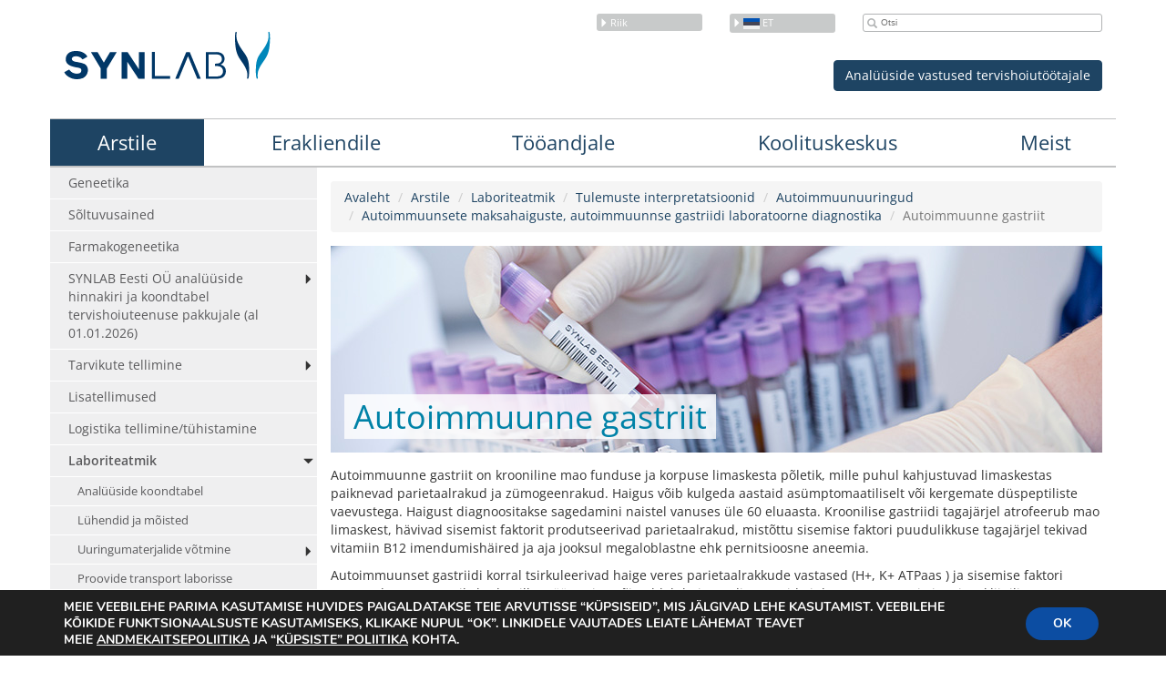

--- FILE ---
content_type: text/html; charset=UTF-8
request_url: https://synlab.ee/arstile/laboriteatmik/tulemuste-interpretatsioonid/autoimmuunuuringud/autoimmuunsete-maksahaiguste-autoimmuunnse-gastriidi-laboratoorne-diagnostika/autoimmuunne-gastriit/
body_size: 21583
content:
<!DOCTYPE HTML>
<html>
<head>
    <meta charset="utf-8">
    <meta name="viewport" content="width=device-width, user-scalable=no, initial-scale=1">
    <meta http-equiv="X-UA-Compatible" content="IE=Edge">
    <!-- Bootstrap -->
    <link href="https://synlab.ee/wp-content/themes/synlab/inc/bootstrap.min.css" rel="stylesheet">
    <link rel="stylesheet" type="text/css" media="all" href="https://synlab.ee/wp-content/themes/synlab/dist/assets/css/main.css?v3"/>
    <title>Autoimmuunne gastriit - SYNLAB Eesti</title>
		<!-- Google tag (gtag.js) -->
	<script async src="https://synlab.ee/js/gtag.js" nonce="6dbaa6e8b6"></script>
	<script nonce="6dbaa6e8b6">
	  window.dataLayer = window.dataLayer || [];
	  function gtag(){dataLayer.push(arguments);}
	  gtag('js', new Date());

	  gtag('config', 'G-77X9T801R6');
	</script>
    <meta name='robots' content='index, follow, max-image-preview:large, max-snippet:-1, max-video-preview:-1' />

	<!-- This site is optimized with the Yoast SEO plugin v26.8 - https://yoast.com/product/yoast-seo-wordpress/ -->
	<link rel="canonical" href="https://synlab.ee/arstile/laboriteatmik/tulemuste-interpretatsioonid/autoimmuunuuringud/autoimmuunsete-maksahaiguste-autoimmuunnse-gastriidi-laboratoorne-diagnostika/autoimmuunne-gastriit/" />
	<meta property="og:locale" content="et_EE" />
	<meta property="og:type" content="article" />
	<meta property="og:title" content="Autoimmuunne gastriit - SYNLAB Eesti" />
	<meta property="og:description" content="Autoimmuunne gastriit on krooniline mao funduse ja korpuse limaskesta põletik, mille puhul kahjustuvad limaskestas paiknevad parietaalrakud ja zümogeenrakud. Haigus võib kulgeda aastaid asümptomaatiliselt või kergemate düspeptiliste vaevustega. Haigust diagnoositakse sagedamini naistel vanuses üle 60 eluaasta. Kroonilise gastriidi tagajärjel atrofeerub mao limaskest, hävivad sisemist faktorit produtseerivad parietaalrakud, mistõttu sisemise faktori puudulikkuse tagajärjel tekivad vitamiin B12 imendumishäired [&hellip;]" />
	<meta property="og:url" content="https://synlab.ee/arstile/laboriteatmik/tulemuste-interpretatsioonid/autoimmuunuuringud/autoimmuunsete-maksahaiguste-autoimmuunnse-gastriidi-laboratoorne-diagnostika/autoimmuunne-gastriit/" />
	<meta property="og:site_name" content="SYNLAB Eesti" />
	<meta property="article:publisher" content="https://www.facebook.com/synlab.ee" />
	<meta name="twitter:card" content="summary_large_image" />
	<script type="application/ld+json" class="yoast-schema-graph" nonce="6dbaa6e8b6">{"@context":"https://schema.org","@graph":[{"@type":"WebPage","@id":"https://synlab.ee/arstile/laboriteatmik/tulemuste-interpretatsioonid/autoimmuunuuringud/autoimmuunsete-maksahaiguste-autoimmuunnse-gastriidi-laboratoorne-diagnostika/autoimmuunne-gastriit/","url":"https://synlab.ee/arstile/laboriteatmik/tulemuste-interpretatsioonid/autoimmuunuuringud/autoimmuunsete-maksahaiguste-autoimmuunnse-gastriidi-laboratoorne-diagnostika/autoimmuunne-gastriit/","name":"Autoimmuunne gastriit - SYNLAB Eesti","isPartOf":{"@id":"https://synlab.ee/#website"},"datePublished":"2013-04-13T10:36:16+00:00","breadcrumb":{"@id":"https://synlab.ee/arstile/laboriteatmik/tulemuste-interpretatsioonid/autoimmuunuuringud/autoimmuunsete-maksahaiguste-autoimmuunnse-gastriidi-laboratoorne-diagnostika/autoimmuunne-gastriit/#breadcrumb"},"inLanguage":"et","potentialAction":[{"@type":"ReadAction","target":["https://synlab.ee/arstile/laboriteatmik/tulemuste-interpretatsioonid/autoimmuunuuringud/autoimmuunsete-maksahaiguste-autoimmuunnse-gastriidi-laboratoorne-diagnostika/autoimmuunne-gastriit/"]}]},{"@type":"BreadcrumbList","@id":"https://synlab.ee/arstile/laboriteatmik/tulemuste-interpretatsioonid/autoimmuunuuringud/autoimmuunsete-maksahaiguste-autoimmuunnse-gastriidi-laboratoorne-diagnostika/autoimmuunne-gastriit/#breadcrumb","itemListElement":[{"@type":"ListItem","position":1,"name":"Home","item":"https://synlab.ee/"},{"@type":"ListItem","position":2,"name":"Arstile","item":"https://synlab.ee/arstile/"},{"@type":"ListItem","position":3,"name":"Laboriteatmik","item":"https://synlab.ee/arstile/laboriteatmik/"},{"@type":"ListItem","position":4,"name":"Tulemuste interpretatsioonid","item":"https://synlab.ee/arstile/laboriteatmik/tulemuste-interpretatsioonid/"},{"@type":"ListItem","position":5,"name":"Autoimmuunuuringud","item":"https://synlab.ee/arstile/laboriteatmik/tulemuste-interpretatsioonid/autoimmuunuuringud/"},{"@type":"ListItem","position":6,"name":"Autoimmuunsete maksahaiguste, autoimmuunnse gastriidi laboratoorne diagnostika","item":"https://synlab.ee/arstile/laboriteatmik/tulemuste-interpretatsioonid/autoimmuunuuringud/autoimmuunsete-maksahaiguste-autoimmuunnse-gastriidi-laboratoorne-diagnostika/"},{"@type":"ListItem","position":7,"name":"Autoimmuunne gastriit"}]},{"@type":"WebSite","@id":"https://synlab.ee/#website","url":"https://synlab.ee/","name":"SYNLAB Eesti","description":"","publisher":{"@id":"https://synlab.ee/#organization"},"potentialAction":[{"@type":"SearchAction","target":{"@type":"EntryPoint","urlTemplate":"https://synlab.ee/?s={search_term_string}"},"query-input":{"@type":"PropertyValueSpecification","valueRequired":true,"valueName":"search_term_string"}}],"inLanguage":"et"},{"@type":"Organization","@id":"https://synlab.ee/#organization","name":"SYNLAB Eesti","url":"https://synlab.ee/","logo":{"@type":"ImageObject","inLanguage":"et","@id":"https://synlab.ee/#/schema/logo/image/","url":"https://synlab.ee/wp-content/uploads/2016/05/cropped-logo1.png","contentUrl":"https://synlab.ee/wp-content/uploads/2016/05/cropped-logo1.png","width":512,"height":512,"caption":"SYNLAB Eesti"},"image":{"@id":"https://synlab.ee/#/schema/logo/image/"},"sameAs":["https://www.facebook.com/synlab.ee","https://www.youtube.com/channel/UCmOm5thPLpSEPxgCkqKoc-A"]}]}</script>
	<!-- / Yoast SEO plugin. -->


<link rel='dns-prefetch' href='//cdnjs.cloudflare.com' />
<link rel="alternate" type="application/rss+xml" title="SYNLAB Eesti &raquo; Autoimmuunne gastriit Kommentaaride RSS" href="https://synlab.ee/arstile/laboriteatmik/tulemuste-interpretatsioonid/autoimmuunuuringud/autoimmuunsete-maksahaiguste-autoimmuunnse-gastriidi-laboratoorne-diagnostika/autoimmuunne-gastriit/feed/" />
<link rel="alternate" title="oEmbed (JSON)" type="application/json+oembed" href="https://synlab.ee/wp-json/oembed/1.0/embed?url=https%3A%2F%2Fsynlab.ee%2Farstile%2Flaboriteatmik%2Ftulemuste-interpretatsioonid%2Fautoimmuunuuringud%2Fautoimmuunsete-maksahaiguste-autoimmuunnse-gastriidi-laboratoorne-diagnostika%2Fautoimmuunne-gastriit%2F" />
<link rel="alternate" title="oEmbed (XML)" type="text/xml+oembed" href="https://synlab.ee/wp-json/oembed/1.0/embed?url=https%3A%2F%2Fsynlab.ee%2Farstile%2Flaboriteatmik%2Ftulemuste-interpretatsioonid%2Fautoimmuunuuringud%2Fautoimmuunsete-maksahaiguste-autoimmuunnse-gastriidi-laboratoorne-diagnostika%2Fautoimmuunne-gastriit%2F&#038;format=xml" />
<style id='wp-img-auto-sizes-contain-inline-css' type='text/css' nonce="6dbaa6e8b6">
img:is([sizes=auto i],[sizes^="auto," i]){contain-intrinsic-size:3000px 1500px}
/*# sourceURL=wp-img-auto-sizes-contain-inline-css */
</style>
<link rel='stylesheet' id='layerslider-css' href='https://synlab.ee/wp-content/plugins/LayerSlider/assets/static/layerslider/css/layerslider.css?ver=8.1.2' type='text/css' media='all' />
<style id='wp-emoji-styles-inline-css' type='text/css' nonce="6dbaa6e8b6">

	img.wp-smiley, img.emoji {
		display: inline !important;
		border: none !important;
		box-shadow: none !important;
		height: 1em !important;
		width: 1em !important;
		margin: 0 0.07em !important;
		vertical-align: -0.1em !important;
		background: none !important;
		padding: 0 !important;
	}
/*# sourceURL=wp-emoji-styles-inline-css */
</style>
<link rel='stylesheet' id='wp-block-library-css' href='https://synlab.ee/wp-includes/css/dist/block-library/style.min.css?ver=25b032fe47f48a1cf4d1796440515b4f' type='text/css' media='all' />
<link rel='stylesheet' id='wc-blocks-style-css' href='https://synlab.ee/wp-content/plugins/woocommerce/assets/client/blocks/wc-blocks.css?ver=wc-10.4.3' type='text/css' media='all' />
<style id='global-styles-inline-css' type='text/css' nonce="6dbaa6e8b6">
:root{--wp--preset--aspect-ratio--square: 1;--wp--preset--aspect-ratio--4-3: 4/3;--wp--preset--aspect-ratio--3-4: 3/4;--wp--preset--aspect-ratio--3-2: 3/2;--wp--preset--aspect-ratio--2-3: 2/3;--wp--preset--aspect-ratio--16-9: 16/9;--wp--preset--aspect-ratio--9-16: 9/16;--wp--preset--color--black: #000000;--wp--preset--color--cyan-bluish-gray: #abb8c3;--wp--preset--color--white: #ffffff;--wp--preset--color--pale-pink: #f78da7;--wp--preset--color--vivid-red: #cf2e2e;--wp--preset--color--luminous-vivid-orange: #ff6900;--wp--preset--color--luminous-vivid-amber: #fcb900;--wp--preset--color--light-green-cyan: #7bdcb5;--wp--preset--color--vivid-green-cyan: #00d084;--wp--preset--color--pale-cyan-blue: #8ed1fc;--wp--preset--color--vivid-cyan-blue: #0693e3;--wp--preset--color--vivid-purple: #9b51e0;--wp--preset--gradient--vivid-cyan-blue-to-vivid-purple: linear-gradient(135deg,rgb(6,147,227) 0%,rgb(155,81,224) 100%);--wp--preset--gradient--light-green-cyan-to-vivid-green-cyan: linear-gradient(135deg,rgb(122,220,180) 0%,rgb(0,208,130) 100%);--wp--preset--gradient--luminous-vivid-amber-to-luminous-vivid-orange: linear-gradient(135deg,rgb(252,185,0) 0%,rgb(255,105,0) 100%);--wp--preset--gradient--luminous-vivid-orange-to-vivid-red: linear-gradient(135deg,rgb(255,105,0) 0%,rgb(207,46,46) 100%);--wp--preset--gradient--very-light-gray-to-cyan-bluish-gray: linear-gradient(135deg,rgb(238,238,238) 0%,rgb(169,184,195) 100%);--wp--preset--gradient--cool-to-warm-spectrum: linear-gradient(135deg,rgb(74,234,220) 0%,rgb(151,120,209) 20%,rgb(207,42,186) 40%,rgb(238,44,130) 60%,rgb(251,105,98) 80%,rgb(254,248,76) 100%);--wp--preset--gradient--blush-light-purple: linear-gradient(135deg,rgb(255,206,236) 0%,rgb(152,150,240) 100%);--wp--preset--gradient--blush-bordeaux: linear-gradient(135deg,rgb(254,205,165) 0%,rgb(254,45,45) 50%,rgb(107,0,62) 100%);--wp--preset--gradient--luminous-dusk: linear-gradient(135deg,rgb(255,203,112) 0%,rgb(199,81,192) 50%,rgb(65,88,208) 100%);--wp--preset--gradient--pale-ocean: linear-gradient(135deg,rgb(255,245,203) 0%,rgb(182,227,212) 50%,rgb(51,167,181) 100%);--wp--preset--gradient--electric-grass: linear-gradient(135deg,rgb(202,248,128) 0%,rgb(113,206,126) 100%);--wp--preset--gradient--midnight: linear-gradient(135deg,rgb(2,3,129) 0%,rgb(40,116,252) 100%);--wp--preset--font-size--small: 13px;--wp--preset--font-size--medium: 20px;--wp--preset--font-size--large: 36px;--wp--preset--font-size--x-large: 42px;--wp--preset--spacing--20: 0.44rem;--wp--preset--spacing--30: 0.67rem;--wp--preset--spacing--40: 1rem;--wp--preset--spacing--50: 1.5rem;--wp--preset--spacing--60: 2.25rem;--wp--preset--spacing--70: 3.38rem;--wp--preset--spacing--80: 5.06rem;--wp--preset--shadow--natural: 6px 6px 9px rgba(0, 0, 0, 0.2);--wp--preset--shadow--deep: 12px 12px 50px rgba(0, 0, 0, 0.4);--wp--preset--shadow--sharp: 6px 6px 0px rgba(0, 0, 0, 0.2);--wp--preset--shadow--outlined: 6px 6px 0px -3px rgb(255, 255, 255), 6px 6px rgb(0, 0, 0);--wp--preset--shadow--crisp: 6px 6px 0px rgb(0, 0, 0);}:where(.is-layout-flex){gap: 0.5em;}:where(.is-layout-grid){gap: 0.5em;}body .is-layout-flex{display: flex;}.is-layout-flex{flex-wrap: wrap;align-items: center;}.is-layout-flex > :is(*, div){margin: 0;}body .is-layout-grid{display: grid;}.is-layout-grid > :is(*, div){margin: 0;}:where(.wp-block-columns.is-layout-flex){gap: 2em;}:where(.wp-block-columns.is-layout-grid){gap: 2em;}:where(.wp-block-post-template.is-layout-flex){gap: 1.25em;}:where(.wp-block-post-template.is-layout-grid){gap: 1.25em;}.has-black-color{color: var(--wp--preset--color--black) !important;}.has-cyan-bluish-gray-color{color: var(--wp--preset--color--cyan-bluish-gray) !important;}.has-white-color{color: var(--wp--preset--color--white) !important;}.has-pale-pink-color{color: var(--wp--preset--color--pale-pink) !important;}.has-vivid-red-color{color: var(--wp--preset--color--vivid-red) !important;}.has-luminous-vivid-orange-color{color: var(--wp--preset--color--luminous-vivid-orange) !important;}.has-luminous-vivid-amber-color{color: var(--wp--preset--color--luminous-vivid-amber) !important;}.has-light-green-cyan-color{color: var(--wp--preset--color--light-green-cyan) !important;}.has-vivid-green-cyan-color{color: var(--wp--preset--color--vivid-green-cyan) !important;}.has-pale-cyan-blue-color{color: var(--wp--preset--color--pale-cyan-blue) !important;}.has-vivid-cyan-blue-color{color: var(--wp--preset--color--vivid-cyan-blue) !important;}.has-vivid-purple-color{color: var(--wp--preset--color--vivid-purple) !important;}.has-black-background-color{background-color: var(--wp--preset--color--black) !important;}.has-cyan-bluish-gray-background-color{background-color: var(--wp--preset--color--cyan-bluish-gray) !important;}.has-white-background-color{background-color: var(--wp--preset--color--white) !important;}.has-pale-pink-background-color{background-color: var(--wp--preset--color--pale-pink) !important;}.has-vivid-red-background-color{background-color: var(--wp--preset--color--vivid-red) !important;}.has-luminous-vivid-orange-background-color{background-color: var(--wp--preset--color--luminous-vivid-orange) !important;}.has-luminous-vivid-amber-background-color{background-color: var(--wp--preset--color--luminous-vivid-amber) !important;}.has-light-green-cyan-background-color{background-color: var(--wp--preset--color--light-green-cyan) !important;}.has-vivid-green-cyan-background-color{background-color: var(--wp--preset--color--vivid-green-cyan) !important;}.has-pale-cyan-blue-background-color{background-color: var(--wp--preset--color--pale-cyan-blue) !important;}.has-vivid-cyan-blue-background-color{background-color: var(--wp--preset--color--vivid-cyan-blue) !important;}.has-vivid-purple-background-color{background-color: var(--wp--preset--color--vivid-purple) !important;}.has-black-border-color{border-color: var(--wp--preset--color--black) !important;}.has-cyan-bluish-gray-border-color{border-color: var(--wp--preset--color--cyan-bluish-gray) !important;}.has-white-border-color{border-color: var(--wp--preset--color--white) !important;}.has-pale-pink-border-color{border-color: var(--wp--preset--color--pale-pink) !important;}.has-vivid-red-border-color{border-color: var(--wp--preset--color--vivid-red) !important;}.has-luminous-vivid-orange-border-color{border-color: var(--wp--preset--color--luminous-vivid-orange) !important;}.has-luminous-vivid-amber-border-color{border-color: var(--wp--preset--color--luminous-vivid-amber) !important;}.has-light-green-cyan-border-color{border-color: var(--wp--preset--color--light-green-cyan) !important;}.has-vivid-green-cyan-border-color{border-color: var(--wp--preset--color--vivid-green-cyan) !important;}.has-pale-cyan-blue-border-color{border-color: var(--wp--preset--color--pale-cyan-blue) !important;}.has-vivid-cyan-blue-border-color{border-color: var(--wp--preset--color--vivid-cyan-blue) !important;}.has-vivid-purple-border-color{border-color: var(--wp--preset--color--vivid-purple) !important;}.has-vivid-cyan-blue-to-vivid-purple-gradient-background{background: var(--wp--preset--gradient--vivid-cyan-blue-to-vivid-purple) !important;}.has-light-green-cyan-to-vivid-green-cyan-gradient-background{background: var(--wp--preset--gradient--light-green-cyan-to-vivid-green-cyan) !important;}.has-luminous-vivid-amber-to-luminous-vivid-orange-gradient-background{background: var(--wp--preset--gradient--luminous-vivid-amber-to-luminous-vivid-orange) !important;}.has-luminous-vivid-orange-to-vivid-red-gradient-background{background: var(--wp--preset--gradient--luminous-vivid-orange-to-vivid-red) !important;}.has-very-light-gray-to-cyan-bluish-gray-gradient-background{background: var(--wp--preset--gradient--very-light-gray-to-cyan-bluish-gray) !important;}.has-cool-to-warm-spectrum-gradient-background{background: var(--wp--preset--gradient--cool-to-warm-spectrum) !important;}.has-blush-light-purple-gradient-background{background: var(--wp--preset--gradient--blush-light-purple) !important;}.has-blush-bordeaux-gradient-background{background: var(--wp--preset--gradient--blush-bordeaux) !important;}.has-luminous-dusk-gradient-background{background: var(--wp--preset--gradient--luminous-dusk) !important;}.has-pale-ocean-gradient-background{background: var(--wp--preset--gradient--pale-ocean) !important;}.has-electric-grass-gradient-background{background: var(--wp--preset--gradient--electric-grass) !important;}.has-midnight-gradient-background{background: var(--wp--preset--gradient--midnight) !important;}.has-small-font-size{font-size: var(--wp--preset--font-size--small) !important;}.has-medium-font-size{font-size: var(--wp--preset--font-size--medium) !important;}.has-large-font-size{font-size: var(--wp--preset--font-size--large) !important;}.has-x-large-font-size{font-size: var(--wp--preset--font-size--x-large) !important;}
/*# sourceURL=global-styles-inline-css */
</style>

<style id='classic-theme-styles-inline-css' type='text/css' nonce="6dbaa6e8b6">
/*! This file is auto-generated */
.wp-block-button__link{color:#fff;background-color:#32373c;border-radius:9999px;box-shadow:none;text-decoration:none;padding:calc(.667em + 2px) calc(1.333em + 2px);font-size:1.125em}.wp-block-file__button{background:#32373c;color:#fff;text-decoration:none}
/*# sourceURL=/wp-includes/css/classic-themes.min.css */
</style>
<link rel='stylesheet' id='pdfprnt_frontend-css' href='https://synlab.ee/wp-content/plugins/pdf-print-pro_/css/frontend.css?ver=2.2.1' type='text/css' media='all' />
<link rel='stylesheet' id='tablepress-tabletools-css-css' href='https://synlab.ee/wp-content/plugins/tablepress-datatables-tabletools/css/TableTools.min.css?ver=2.1.5' type='text/css' media='all' />
<link rel='stylesheet' id='woocommerce-onepage-style-css' href='https://synlab.ee/wp-content/plugins/woocommerce-onepage/assets/css/woocommerce_onepage_styles.css?ver=25b032fe47f48a1cf4d1796440515b4f' type='text/css' media='all' />
<link rel='stylesheet' id='woocommerce-layout-css' href='https://synlab.ee/wp-content/plugins/woocommerce/assets/css/woocommerce-layout.css?ver=10.4.3' type='text/css' media='all' />
<link rel='stylesheet' id='woocommerce-smallscreen-css' href='https://synlab.ee/wp-content/plugins/woocommerce/assets/css/woocommerce-smallscreen.css?ver=10.4.3' type='text/css' media='only screen and (max-width: 768px)' />
<link rel='stylesheet' id='woocommerce-general-css' href='https://synlab.ee/wp-content/plugins/woocommerce/assets/css/woocommerce.css?ver=10.4.3' type='text/css' media='all' />
<style id='woocommerce-inline-inline-css' type='text/css' nonce="6dbaa6e8b6">
.woocommerce form .form-row .required { visibility: visible; }
/*# sourceURL=woocommerce-inline-inline-css */
</style>
<link rel='stylesheet' id='fancybox-style-css' href='https://synlab.ee/wp-content/themes/synlab/inc/jquery.fancybox.css?ver=25b032fe47f48a1cf4d1796440515b4f' type='text/css' media='all' />
<link rel='stylesheet' id='select2-css-css' href='https://cdnjs.cloudflare.com/ajax/libs/select2/3.5.2/select2.min.css?ver=25b032fe47f48a1cf4d1796440515b4f' type='text/css' media='all' integrity="sha256-k5tPXFBQl+dOk8OmqCtptRa7bRYNRJuvs37bcqsmDB0=" crossorigin="anonymous" />
<link rel='stylesheet' id='select2-bootstrap-css' href='https://cdnjs.cloudflare.com/ajax/libs/select2/3.5.2/select2-bootstrap.min.css?ver=25b032fe47f48a1cf4d1796440515b4f' type='text/css' media='all' integrity="sha256-HbewCP50syA/2d3zPv+/CdQ4ufX6bI2ntjD3MwsA0UE=" crossorigin="anonymous" />
<link rel='stylesheet' id='custom-style-css' href='https://synlab.ee/wp-content/themes/synlab/dist/assets/css/custom.css?ver=25b032fe47f48a1cf4d1796440515b4f' type='text/css' media='all' />
<link rel='stylesheet' id='newsletter-css' href='https://synlab.ee/wp-content/plugins/newsletter/style.css?ver=9.1.1' type='text/css' media='all' />
<link rel='stylesheet' id='tablepress-default-css' href='https://synlab.ee/wp-content/tablepress-combined.min.css?ver=307' type='text/css' media='all' />
<link rel='stylesheet' id='moove_gdpr_frontend-css' href='https://synlab.ee/wp-content/plugins/gdpr-cookie-compliance/dist/styles/gdpr-main.css?ver=5.0.9' type='text/css' media='all' />
<style id='moove_gdpr_frontend-inline-css' type='text/css' nonce="6dbaa6e8b6">
#moove_gdpr_cookie_modal,#moove_gdpr_cookie_info_bar,.gdpr_cookie_settings_shortcode_content{font-family:&#039;Nunito&#039;,sans-serif}#moove_gdpr_save_popup_settings_button{background-color:#373737;color:#fff}#moove_gdpr_save_popup_settings_button:hover{background-color:#000}#moove_gdpr_cookie_info_bar .moove-gdpr-info-bar-container .moove-gdpr-info-bar-content a.mgbutton,#moove_gdpr_cookie_info_bar .moove-gdpr-info-bar-container .moove-gdpr-info-bar-content button.mgbutton{background-color:#0c4da2}#moove_gdpr_cookie_modal .moove-gdpr-modal-content .moove-gdpr-modal-footer-content .moove-gdpr-button-holder a.mgbutton,#moove_gdpr_cookie_modal .moove-gdpr-modal-content .moove-gdpr-modal-footer-content .moove-gdpr-button-holder button.mgbutton,.gdpr_cookie_settings_shortcode_content .gdpr-shr-button.button-green{background-color:#0c4da2;border-color:#0c4da2}#moove_gdpr_cookie_modal .moove-gdpr-modal-content .moove-gdpr-modal-footer-content .moove-gdpr-button-holder a.mgbutton:hover,#moove_gdpr_cookie_modal .moove-gdpr-modal-content .moove-gdpr-modal-footer-content .moove-gdpr-button-holder button.mgbutton:hover,.gdpr_cookie_settings_shortcode_content .gdpr-shr-button.button-green:hover{background-color:#fff;color:#0c4da2}#moove_gdpr_cookie_modal .moove-gdpr-modal-content .moove-gdpr-modal-close i,#moove_gdpr_cookie_modal .moove-gdpr-modal-content .moove-gdpr-modal-close span.gdpr-icon{background-color:#0c4da2;border:1px solid #0c4da2}#moove_gdpr_cookie_info_bar span.moove-gdpr-infobar-allow-all.focus-g,#moove_gdpr_cookie_info_bar span.moove-gdpr-infobar-allow-all:focus,#moove_gdpr_cookie_info_bar button.moove-gdpr-infobar-allow-all.focus-g,#moove_gdpr_cookie_info_bar button.moove-gdpr-infobar-allow-all:focus,#moove_gdpr_cookie_info_bar span.moove-gdpr-infobar-reject-btn.focus-g,#moove_gdpr_cookie_info_bar span.moove-gdpr-infobar-reject-btn:focus,#moove_gdpr_cookie_info_bar button.moove-gdpr-infobar-reject-btn.focus-g,#moove_gdpr_cookie_info_bar button.moove-gdpr-infobar-reject-btn:focus,#moove_gdpr_cookie_info_bar span.change-settings-button.focus-g,#moove_gdpr_cookie_info_bar span.change-settings-button:focus,#moove_gdpr_cookie_info_bar button.change-settings-button.focus-g,#moove_gdpr_cookie_info_bar button.change-settings-button:focus{-webkit-box-shadow:0 0 1px 3px #0c4da2;-moz-box-shadow:0 0 1px 3px #0c4da2;box-shadow:0 0 1px 3px #0c4da2}#moove_gdpr_cookie_modal .moove-gdpr-modal-content .moove-gdpr-modal-close i:hover,#moove_gdpr_cookie_modal .moove-gdpr-modal-content .moove-gdpr-modal-close span.gdpr-icon:hover,#moove_gdpr_cookie_info_bar span[data-href]>u.change-settings-button{color:#0c4da2}#moove_gdpr_cookie_modal .moove-gdpr-modal-content .moove-gdpr-modal-left-content #moove-gdpr-menu li.menu-item-selected a span.gdpr-icon,#moove_gdpr_cookie_modal .moove-gdpr-modal-content .moove-gdpr-modal-left-content #moove-gdpr-menu li.menu-item-selected button span.gdpr-icon{color:inherit}#moove_gdpr_cookie_modal .moove-gdpr-modal-content .moove-gdpr-modal-left-content #moove-gdpr-menu li a span.gdpr-icon,#moove_gdpr_cookie_modal .moove-gdpr-modal-content .moove-gdpr-modal-left-content #moove-gdpr-menu li button span.gdpr-icon{color:inherit}#moove_gdpr_cookie_modal .gdpr-acc-link{line-height:0;font-size:0;color:transparent;position:absolute}#moove_gdpr_cookie_modal .moove-gdpr-modal-content .moove-gdpr-modal-close:hover i,#moove_gdpr_cookie_modal .moove-gdpr-modal-content .moove-gdpr-modal-left-content #moove-gdpr-menu li a,#moove_gdpr_cookie_modal .moove-gdpr-modal-content .moove-gdpr-modal-left-content #moove-gdpr-menu li button,#moove_gdpr_cookie_modal .moove-gdpr-modal-content .moove-gdpr-modal-left-content #moove-gdpr-menu li button i,#moove_gdpr_cookie_modal .moove-gdpr-modal-content .moove-gdpr-modal-left-content #moove-gdpr-menu li a i,#moove_gdpr_cookie_modal .moove-gdpr-modal-content .moove-gdpr-tab-main .moove-gdpr-tab-main-content a:hover,#moove_gdpr_cookie_info_bar.moove-gdpr-dark-scheme .moove-gdpr-info-bar-container .moove-gdpr-info-bar-content a.mgbutton:hover,#moove_gdpr_cookie_info_bar.moove-gdpr-dark-scheme .moove-gdpr-info-bar-container .moove-gdpr-info-bar-content button.mgbutton:hover,#moove_gdpr_cookie_info_bar.moove-gdpr-dark-scheme .moove-gdpr-info-bar-container .moove-gdpr-info-bar-content a:hover,#moove_gdpr_cookie_info_bar.moove-gdpr-dark-scheme .moove-gdpr-info-bar-container .moove-gdpr-info-bar-content button:hover,#moove_gdpr_cookie_info_bar.moove-gdpr-dark-scheme .moove-gdpr-info-bar-container .moove-gdpr-info-bar-content span.change-settings-button:hover,#moove_gdpr_cookie_info_bar.moove-gdpr-dark-scheme .moove-gdpr-info-bar-container .moove-gdpr-info-bar-content button.change-settings-button:hover,#moove_gdpr_cookie_info_bar.moove-gdpr-dark-scheme .moove-gdpr-info-bar-container .moove-gdpr-info-bar-content u.change-settings-button:hover,#moove_gdpr_cookie_info_bar span[data-href]>u.change-settings-button,#moove_gdpr_cookie_info_bar.moove-gdpr-dark-scheme .moove-gdpr-info-bar-container .moove-gdpr-info-bar-content a.mgbutton.focus-g,#moove_gdpr_cookie_info_bar.moove-gdpr-dark-scheme .moove-gdpr-info-bar-container .moove-gdpr-info-bar-content button.mgbutton.focus-g,#moove_gdpr_cookie_info_bar.moove-gdpr-dark-scheme .moove-gdpr-info-bar-container .moove-gdpr-info-bar-content a.focus-g,#moove_gdpr_cookie_info_bar.moove-gdpr-dark-scheme .moove-gdpr-info-bar-container .moove-gdpr-info-bar-content button.focus-g,#moove_gdpr_cookie_info_bar.moove-gdpr-dark-scheme .moove-gdpr-info-bar-container .moove-gdpr-info-bar-content a.mgbutton:focus,#moove_gdpr_cookie_info_bar.moove-gdpr-dark-scheme .moove-gdpr-info-bar-container .moove-gdpr-info-bar-content button.mgbutton:focus,#moove_gdpr_cookie_info_bar.moove-gdpr-dark-scheme .moove-gdpr-info-bar-container .moove-gdpr-info-bar-content a:focus,#moove_gdpr_cookie_info_bar.moove-gdpr-dark-scheme .moove-gdpr-info-bar-container .moove-gdpr-info-bar-content button:focus,#moove_gdpr_cookie_info_bar.moove-gdpr-dark-scheme .moove-gdpr-info-bar-container .moove-gdpr-info-bar-content span.change-settings-button.focus-g,span.change-settings-button:focus,button.change-settings-button.focus-g,button.change-settings-button:focus,#moove_gdpr_cookie_info_bar.moove-gdpr-dark-scheme .moove-gdpr-info-bar-container .moove-gdpr-info-bar-content u.change-settings-button.focus-g,#moove_gdpr_cookie_info_bar.moove-gdpr-dark-scheme .moove-gdpr-info-bar-container .moove-gdpr-info-bar-content u.change-settings-button:focus{color:#0c4da2}#moove_gdpr_cookie_modal .moove-gdpr-branding.focus-g span,#moove_gdpr_cookie_modal .moove-gdpr-modal-content .moove-gdpr-tab-main a.focus-g,#moove_gdpr_cookie_modal .moove-gdpr-modal-content .moove-gdpr-tab-main .gdpr-cd-details-toggle.focus-g{color:#0c4da2}#moove_gdpr_cookie_modal.gdpr_lightbox-hide{display:none}
/*# sourceURL=moove_gdpr_frontend-inline-css */
</style>
<!--n2css--><!--n2js--><script type="text/javascript" src="https://synlab.ee/wp-includes/js/jquery/jquery.min.js?ver=3.7.1" id="jquery-core-js" nonce="6dbaa6e8b6"></script>
<script type="text/javascript" id="layerslider-utils-js-extra" nonce="6dbaa6e8b6">
/* <![CDATA[ */
var LS_Meta = {"v":"8.1.2","fixGSAP":"1"};
//# sourceURL=layerslider-utils-js-extra
/* ]]> */
</script>
<script type="text/javascript" src="https://synlab.ee/wp-content/plugins/LayerSlider/assets/static/layerslider/js/layerslider.utils.js?ver=8.1.2" id="layerslider-utils-js" nonce="6dbaa6e8b6"></script>
<script type="text/javascript" src="https://synlab.ee/wp-content/plugins/LayerSlider/assets/static/layerslider/js/layerslider.kreaturamedia.jquery.js?ver=8.1.2" id="layerslider-js" nonce="6dbaa6e8b6"></script>
<script type="text/javascript" src="https://synlab.ee/wp-content/plugins/LayerSlider/assets/static/layerslider/js/layerslider.transitions.js?ver=8.1.2" id="layerslider-transitions-js" nonce="6dbaa6e8b6"></script>
<script type="text/javascript" src="https://synlab.ee/wp-content/plugins/disable-gravity-forms-fields/disable-gf-fields.js?ver=25b032fe47f48a1cf4d1796440515b4f" id="disable-gf-fields-js" nonce="6dbaa6e8b6"></script>
<script type="text/javascript" src="https://synlab.ee/wp-content/plugins/pdf-print-pro_/js/html2canvas.js?ver=25b032fe47f48a1cf4d1796440515b4f" id="html2canvas.js-js" nonce="6dbaa6e8b6"></script>
<script type="text/javascript" src="https://synlab.ee/wp-content/plugins/pdf-print-pro_/js/jspdf.js?ver=25b032fe47f48a1cf4d1796440515b4f" id="jspdf.js-js" nonce="6dbaa6e8b6"></script>
<script type="text/javascript" id="pdfprnt_front_script-js-extra" nonce="6dbaa6e8b6">
/* <![CDATA[ */
var pdfprnt_file_settings = {"margin_left":"15","margin_right":"15","margin_top":"16","margin_bottom":"16","orientation":"portrait","page_size":"A4","file_action":"open","file_name":"Autoimmuunne gastriit"};
//# sourceURL=pdfprnt_front_script-js-extra
/* ]]> */
</script>
<script type="text/javascript" src="https://synlab.ee/wp-content/plugins/pdf-print-pro_/js/front-script.js?ver=25b032fe47f48a1cf4d1796440515b4f" id="pdfprnt_front_script-js" nonce="6dbaa6e8b6"></script>
<script type="text/javascript" src="https://synlab.ee/wp-content/plugins/woocommerce/assets/js/jquery-blockui/jquery.blockUI.min.js?ver=2.7.0-wc.10.4.3" id="wc-jquery-blockui-js" defer="defer" data-wp-strategy="defer" nonce="6dbaa6e8b6"></script>
<script type="text/javascript" id="wc-add-to-cart-js-extra" nonce="6dbaa6e8b6">
/* <![CDATA[ */
var wc_add_to_cart_params = {"ajax_url":"/wp-admin/admin-ajax.php","wc_ajax_url":"/?wc-ajax=%%endpoint%%","i18n_view_cart":"Vaata ostukorvi","cart_url":"https://synlab.ee","is_cart":"","cart_redirect_after_add":"no"};
//# sourceURL=wc-add-to-cart-js-extra
/* ]]> */
</script>
<script type="text/javascript" src="https://synlab.ee/wp-content/plugins/woocommerce/assets/js/frontend/add-to-cart.min.js?ver=10.4.3" id="wc-add-to-cart-js" defer="defer" data-wp-strategy="defer" nonce="6dbaa6e8b6"></script>
<script type="text/javascript" src="https://synlab.ee/wp-content/plugins/woocommerce/assets/js/js-cookie/js.cookie.min.js?ver=2.1.4-wc.10.4.3" id="wc-js-cookie-js" defer="defer" data-wp-strategy="defer" nonce="6dbaa6e8b6"></script>
<script type="text/javascript" id="woocommerce-js-extra" nonce="6dbaa6e8b6">
/* <![CDATA[ */
var woocommerce_params = {"ajax_url":"/wp-admin/admin-ajax.php","wc_ajax_url":"/?wc-ajax=%%endpoint%%","i18n_password_show":"Show password","i18n_password_hide":"Hide password"};
//# sourceURL=woocommerce-js-extra
/* ]]> */
</script>
<script type="text/javascript" src="https://synlab.ee/wp-content/plugins/woocommerce/assets/js/frontend/woocommerce.min.js?ver=10.4.3" id="woocommerce-js" defer="defer" data-wp-strategy="defer" nonce="6dbaa6e8b6"></script>
<meta name="generator" content="Powered by LayerSlider 8.1.2 - Build Heros, Sliders, and Popups. Create Animations and Beautiful, Rich Web Content as Easy as Never Before on WordPress." />
<!-- LayerSlider updates and docs at: https://layerslider.com -->
<link rel="https://api.w.org/" href="https://synlab.ee/wp-json/" /><link rel="alternate" title="JSON" type="application/json" href="https://synlab.ee/wp-json/wp/v2/pages/6491" /><link rel="EditURI" type="application/rsd+xml" title="RSD" href="https://synlab.ee/xmlrpc.php?rsd" />

<link rel='shortlink' href='https://synlab.ee/?p=6491' />
<meta name="generator" content="WPML ver:4.8.6 stt:1,15,47;" />
<script type="text/javascript" nonce="6dbaa6e8b6">
(function(url){
	if(/(?:Chrome\/26\.0\.1410\.63 Safari\/537\.31|WordfenceTestMonBot)/.test(navigator.userAgent)){ return; }
	var addEvent = function(evt, handler) {
		if (window.addEventListener) {
			document.addEventListener(evt, handler, false);
		} else if (window.attachEvent) {
			document.attachEvent('on' + evt, handler);
		}
	};
	var removeEvent = function(evt, handler) {
		if (window.removeEventListener) {
			document.removeEventListener(evt, handler, false);
		} else if (window.detachEvent) {
			document.detachEvent('on' + evt, handler);
		}
	};
	var evts = 'contextmenu dblclick drag dragend dragenter dragleave dragover dragstart drop keydown keypress keyup mousedown mousemove mouseout mouseover mouseup mousewheel scroll'.split(' ');
	var logHuman = function() {
		if (window.wfLogHumanRan) { return; }
		window.wfLogHumanRan = true;
		var wfscr = document.createElement('script');
		wfscr.type = 'text/javascript';
		wfscr.async = true;
		wfscr.src = url + '&r=' + Math.random();
		(document.getElementsByTagName('head')[0]||document.getElementsByTagName('body')[0]).appendChild(wfscr);
		for (var i = 0; i < evts.length; i++) {
			removeEvent(evts[i], logHuman);
		}
	};
	for (var i = 0; i < evts.length; i++) {
		addEvent(evts[i], logHuman);
	}
})('//synlab.ee/?wordfence_lh=1&hid=AF4A935A577A257FB690E8D7F3CC2DB7');
</script>	<noscript><style nonce="6dbaa6e8b6">.woocommerce-product-gallery{ opacity: 1 !important; }</style></noscript>
	<link rel="icon" href="https://synlab.ee/wp-content/uploads/2020/07/cropped-synlab_logo-01-32x32.png" sizes="32x32" />
<link rel="icon" href="https://synlab.ee/wp-content/uploads/2020/07/cropped-synlab_logo-01-192x192.png" sizes="192x192" />
<link rel="apple-touch-icon" href="https://synlab.ee/wp-content/uploads/2020/07/cropped-synlab_logo-01-180x180.png" />
<meta name="msapplication-TileImage" content="https://synlab.ee/wp-content/uploads/2020/07/cropped-synlab_logo-01-270x270.png" />
		<style type="text/css" id="wp-custom-css" nonce="6dbaa6e8b6">
			.su-note {

	background-color: #FF6;
	color: #333;
	
	margin: 0 0 1.5em 0;
	border-width: 1px;
	border-style: solid;
	border-radius: 3px;
	
	border-color: #e5e55c;
	
}
.su-note-inner {
	padding: 1em;
	border-width: 1px;
	border-style: solid;
	border-color: #ffffe0;
	color: #333;
}
	
.page-id-657 .pdfprnt-button-title.pdfprnt-button-pdf-title::after, .page-id-643 .pdfprnt-button-title.pdfprnt-button-pdf-title::after {display: block; content: "Trükitav tabel"; visibility: visible; position: absolute; top: 0; padding: 5px}.pdfprnt-button-title.pdfprnt-button-pdf-title {display: block; content: ''; visibility: hidden; position: relative; width: 200px
}

.page-id-40 .pdfprnt-button-title.pdfprnt-button-pdf-title::after, .page-id-13797 .pdfprnt-button-title.pdfprnt-button-pdf-title::after, .page-id-22829 .pdfprnt-button-title.pdfprnt-button-pdf-title::after {display: block; content: "Trükitav hinnakiri"; visibility: visible; position: absolute; top: 0; padding: 5px}.pdfprnt-button-title.pdfprnt-button-pdf-title {display: block; content: ''; visibility: hidden; position: relative; width: 200px
}

.page-id-24555 .su-accordion > .su-spoiler-style-fancy > .su-spoiler-title {
	background: #1e4463;
	color: #FFF
}

.page-id-24555 .gform_footer p {
	display: none
}

.page-id-24555 #input_187_7 br, .page-id-25636 #input_187_7 br {
	display: none
}

.parent-pageid-20210 .contentInner .page-header-image h1 {
	color: #1e4463
}

@media (min-width:768px) {
	
	#mainMenu li.menu-item-11462 ul li:nth-child(2n+1):nth-last-child(-n+2) a,
  #mainMenu li.menu-item-11462 ul li:nth-child(2n+1):nth-last-child(-n+2) ~ li a {
		border: none;
	}
	
	#mainMenu li.menu-item-11462:hover ul {
		width: 350%;
		display:flex;	
		flex-flow: column wrap;
		height: 380px;
		background: #FFF
	}
	
	#mainMenu li.menu-item-11462 ul li:nth-child(2n+1) { order: 1; }
#mainMenu li.menu-item-11462 ul li:nth-child(2n+2) { order: 2; }
	
	#mainMenu li.menu-item-11462 ul:before,
#mainMenu li.menu-item-11462 ul:after {
  content: "";
  flex-basis: 100%;
  width: 0;
  order: 2;
}
	
	#mainMenu li.menu-item-11462 ul li {
    width: 50%;
	}
}

@media (min-width:1200px) {
	#mainMenu li.menu-item-11462:hover ul {
		width: 250%;
	}
}

.seo-redirection-admin-bar a img {max-width: 22px; height: auto}		</style>
		</head>
<body class="wp-singular page-template-default page page-id-6491 page-child parent-pageid-6485 wp-theme-synlab theme-synlab woocommerce-no-js" id="et">
<header>
    <div class="container">
        <div class="row">
            <div id="headerLogo" class="col-md-3 col-xs-4 col-xxs-12">
				 <a class="logo" href="https://synlab.ee"></a>
            </div>
            <div class="col-md-9 col-xs-8 col-xxs-12">
                <div class="row">
                    <div class="headerContentWrapper">
                        <div class="sites col-xs-6 col-md-4 col-lg-2 col-lg-offset-4">
                            <a id="showCountryMenu" class="toggleSlidemenu" href="#">Riik<span class="glyphicon glyphicon-triangle-right"></span></a>
                            <ul id="menu-country-menu" class="slidemenu"><li id="menu-item-11467" class="menu-item menu-item-type-custom menu-item-object-custom menu-item-11467"><a href="https://www.synlab.fi/">Soome</a></li>
<li id="menu-item-11468" class="menu-item menu-item-type-custom menu-item-object-custom menu-item-11468"><a href="https://www.synlab.com">Globaalne</a></li>
</ul>                        </div>
                        <div class="langSel col-xs-6 col-md-4 col-lg-2">
                            <a id="showLanguages" class="toggleSlidemenu" href="#">
            <img src="https://synlab.ee/wp-content/plugins/sitepress-multilingual-cms/res/flags/et.svg" height="12" alt="et" width="18" /> et<span class="glyphicon glyphicon-triangle-right"></span></a><div class="slidemenu"><ul><li id="ru"><a href="https://synlab.ee/ru/"><img src="https://synlab.ee/wp-content/plugins/sitepress-multilingual-cms/res/flags/ru.svg" height="12" alt="ru" width="18" /> ru</a></li><li id="en"><a href="https://synlab.ee/en/"><img src="https://synlab.ee/wp-content/plugins/sitepress-multilingual-cms/res/flags/en.svg" height="12" alt="en" width="18" /> en</a></li></ul></li></ul></div>                        </div>
                        <form action="https://synlab.ee" id="searchBox" class="col-xs-12 col-md-4 col-lg-4">
    <input type="text" name="s" placeholder="Otsi">
    <span class="glyphicon glyphicon-search"></span>
</form>                    </div>
                </div>
                <div class="row headerButtons">
                    <div class="col-md-12 text-right pull-right">
						                        <a target="_blank" href="https://vastused.synlab.ee/" class="btn btn-white">Analüüside vastused tervishoiutöötajale</a>
                        <a href="#" id="openMobileNav" class="glyphicon glyphicon-menu-hamburger btn visible-xs-inline-block"></a>
						                    </div>
                </div>
            </div>
        </div>
    </div>

</header>

<style nonce="6dbaa6e8b6">
    #moove_gdpr_cookie_info_bar {
        max-height: 350px!important;
    }

    #moove_gdpr_cookie_info_bar.moove-gdpr-info-bar-hidden {
        bottom: -350px!important;
    }
</style>
<section id="preContent" class="container">
    <div class="row">
        <ul id="mainMenu" class="headernav"><li id="menu-item-11462" class="menu-item menu-item-type-post_type menu-item-object-page current-page-ancestor menu-item-has-children menu-item-11462"><a href="https://synlab.ee/arstile/">Arstile</a>
<ul class="sub-menu">
	<li id="menu-item-25527" class="menu-item menu-item-type-post_type menu-item-object-page menu-item-25527"><a href="https://synlab.ee/arstile/hinnakiri/">Analüüsid ja hinnakirjad</a></li>
	<li id="menu-item-11565" class="menu-item menu-item-type-post_type menu-item-object-page menu-item-11565"><a href="https://synlab.ee/arstile/tarvikute-tellimine/">Tarvikute tellimine</a></li>
	<li id="menu-item-22669" class="menu-item menu-item-type-post_type menu-item-object-page menu-item-22669"><a href="https://synlab.ee/arstile/lisatellimused/">Lisatellimused</a></li>
	<li id="menu-item-21666" class="menu-item menu-item-type-post_type menu-item-object-page menu-item-21666"><a href="https://synlab.ee/arstile/logistika-tellimine-tuhistamine/">Logistika tellimine/tühistamine</a></li>
	<li id="menu-item-11564" class="menu-item menu-item-type-post_type menu-item-object-page current-page-ancestor menu-item-11564"><a href="https://synlab.ee/arstile/laboriteatmik/">Laboriteatmik</a></li>
	<li id="menu-item-14472" class="menu-item menu-item-type-post_type menu-item-object-page menu-item-14472"><a href="https://synlab.ee/arstile/infomaterjalid/">Infomaterjalid</a></li>
	<li id="menu-item-12901" class="menu-item menu-item-type-post_type menu-item-object-page menu-item-12901"><a href="https://synlab.ee/arstile/tellimuse-tegemine/">Tellimuse tegemine</a></li>
	<li id="menu-item-12944" class="menu-item menu-item-type-post_type menu-item-object-page menu-item-12944"><a href="https://synlab.ee/arstile/saatekirjad/">Saatekirjad</a></li>
	<li id="menu-item-12900" class="menu-item menu-item-type-post_type menu-item-object-page menu-item-12900"><a href="https://synlab.ee/arstile/laboriteenuste-tuuptingimused/">Laboriteenuste tüüptingimused</a></li>
	<li id="menu-item-17911" class="menu-item menu-item-type-post_type menu-item-object-page menu-item-17911"><a href="https://synlab.ee/arstile/tasuta-testimine-ja-noustamine/">Tasuta HIV testimine ja nõustamine</a></li>
</ul>
</li>
<li id="menu-item-11463" class="menu-item menu-item-type-post_type menu-item-object-page menu-item-11463"><a href="https://synlab.ee/erakliendile/">Erakliendile</a></li>
<li id="menu-item-20217" class="menu-item menu-item-type-post_type menu-item-object-page menu-item-has-children menu-item-20217"><a href="https://synlab.ee/tooandjale/tervisekontroll/">Tööandjale</a>
<ul class="sub-menu">
	<li id="menu-item-25862" class="menu-item menu-item-type-post_type menu-item-object-page menu-item-25862"><a href="https://synlab.ee/tooandjale/tervisekontroll/">Ennetavad tervisekontrollid töötajatele</a></li>
	<li id="menu-item-25863" class="menu-item menu-item-type-post_type menu-item-object-page menu-item-25863"><a href="https://synlab.ee/tooandjale/korralda-tervisepaev/">Korralda tervisepäev</a></li>
	<li id="menu-item-25864" class="menu-item menu-item-type-post_type menu-item-object-page menu-item-25864"><a href="https://synlab.ee/tooandjale/vota-uhendust/">Võta ühendust</a></li>
</ul>
</li>
<li id="menu-item-14048" class="menu-item menu-item-type-post_type menu-item-object-page menu-item-has-children menu-item-14048"><a href="https://synlab.ee/koolituskeskus/">Koolituskeskus</a>
<ul class="sub-menu">
	<li id="menu-item-14050" class="menu-item menu-item-type-post_type menu-item-object-page menu-item-14050"><a href="https://synlab.ee/koolituskeskus/uldinfo/">Üldinfo</a></li>
	<li id="menu-item-21699" class="menu-item menu-item-type-post_type menu-item-object-page menu-item-21699"><a href="https://synlab.ee/koolituskeskus/e-koolituskeskus/">E-koolituskeskus</a></li>
	<li id="menu-item-14051" class="menu-item menu-item-type-post_type menu-item-object-page menu-item-14051"><a href="https://synlab.ee/koolituskeskus/koolituskalender/">Koolituskalender</a></li>
	<li id="menu-item-14049" class="menu-item menu-item-type-post_type menu-item-object-page menu-item-14049"><a href="https://synlab.ee/koolituskeskus/lektorid/">Lektorid</a></li>
</ul>
</li>
<li id="menu-item-11465" class="menu-item menu-item-type-post_type menu-item-object-page menu-item-has-children menu-item-11465"><a href="https://synlab.ee/ettevottest/">Meist</a>
<ul class="sub-menu">
	<li id="menu-item-18392" class="menu-item menu-item-type-post_type menu-item-object-page menu-item-18392"><a href="https://synlab.ee/ettevottest/verevotukohad/">Verevõtukohad</a></li>
	<li id="menu-item-11562" class="menu-item menu-item-type-post_type menu-item-object-page menu-item-11562"><a href="https://synlab.ee/ettevottest/klienditugi/">Klienditugi</a></li>
	<li id="menu-item-11464" class="menu-item menu-item-type-post_type menu-item-object-page menu-item-11464"><a href="https://synlab.ee/ettevottest/toopakkumised/">Tööpakkumised</a></li>
	<li id="menu-item-12917" class="menu-item menu-item-type-post_type menu-item-object-page menu-item-12917"><a href="https://synlab.ee/ettevottest/ajalugu/">Ajalugu</a></li>
	<li id="menu-item-12579" class="menu-item menu-item-type-post_type menu-item-object-page menu-item-12579"><a href="https://synlab.ee/teated/">Teated</a></li>
	<li id="menu-item-11466" class="menu-item menu-item-type-post_type menu-item-object-page menu-item-11466"><a href="https://synlab.ee/ettevottest/kontaktid/">Kontaktid</a></li>
	<li id="menu-item-11556" class="menu-item menu-item-type-post_type menu-item-object-page menu-item-11556"><a href="https://synlab.ee/ettevottest/raamatupidamine/">Raamatupidamine</a></li>
	<li id="menu-item-27982" class="menu-item menu-item-type-post_type menu-item-object-page menu-item-27982"><a href="https://synlab.ee/ettevottest/vastutustundlik-tarneahel/">Vastutustundlik tarneahel</a></li>
	<li id="menu-item-12918" class="menu-item menu-item-type-post_type menu-item-object-page menu-item-12918"><a href="https://synlab.ee/ettevottest/galerii/">Galerii</a></li>
	<li id="menu-item-29719" class="menu-item menu-item-type-post_type menu-item-object-page menu-item-29719"><a href="https://synlab.ee/ettevottest/teaduskoostoo/">Teaduskoostöö</a></li>
	<li id="menu-item-13286" class="menu-item menu-item-type-post_type menu-item-object-page menu-item-13286"><a href="https://synlab.ee/ettevottest/synlab-toetab/">SYNLAB toetab</a></li>
	<li id="menu-item-13685" class="menu-item menu-item-type-post_type menu-item-object-page menu-item-13685"><a href="https://synlab.ee/ettevottest/tagasiside/">Tagasiside</a></li>
</ul>
</li>
</ul>    </div>
</section>
    <section id="contentWrapper" class="container">
    <div class="row">
    <div class="col-md-3 sidebar">
            <div id="p_tree">
                <ul class="tree">
            <li class="page_item page-item-31627"><a href="https://synlab.ee/arstile/geneetika/">Geneetika</a></li>
<li class="page_item page-item-29191"><a href="https://synlab.ee/arstile/soltuvusained/">Sõltuvusained</a></li>
<li class="page_item page-item-27805"><a href="https://synlab.ee/arstile/farmakogeneetika/">Farmakogeneetika</a></li>
<li class="page_item page-item-24801 page_item_has_children"><a href="https://synlab.ee/arstile/hinnakiri/">SYNLAB Eesti OÜ analüüside hinnakiri ja koondtabel tervishoiuteenuse pakkujale (al 01.01.2026)</a>
<ul class='children'>
	<li class="page_item page-item-24804"><a href="https://synlab.ee/arstile/hinnakiri/erakliendi-hinnakiri/">SYNLAB Eesti OÜ analüüside nimekiri ja hinnakiri erakliendile (al 01.03.2024)</a></li>
</ul>
</li>
<li class="page_item page-item-1817 page_item_has_children"><a href="https://synlab.ee/arstile/tarvikute-tellimine/">Tarvikute tellimine</a>
<ul class='children'>
	<li class="page_item page-item-5965"><a href="https://synlab.ee/arstile/tarvikute-tellimine/tarvikute-utiliseerimine/">Tarvikute utiliseerimine</a></li>
</ul>
</li>
<li class="page_item page-item-22666"><a href="https://synlab.ee/arstile/lisatellimused/">Lisatellimused</a></li>
<li class="page_item page-item-21661"><a href="https://synlab.ee/arstile/logistika-tellimine-tuhistamine/">Logistika tellimine/tühistamine</a></li>
<li class="page_item page-item-44 page_item_has_children current_page_ancestor"><a href="https://synlab.ee/arstile/laboriteatmik/">Laboriteatmik</a>
<ul class='children'>
	<li class="page_item page-item-25533"><a href="https://synlab.ee/arstile/laboriteatmik/analuusid-koondtabel/">Analüüside koondtabel</a></li>
	<li class="page_item page-item-3223"><a href="https://synlab.ee/arstile/laboriteatmik/luhendid-ja-moisted/">Lühendid ja mõisted</a></li>
	<li class="page_item page-item-653 page_item_has_children"><a href="https://synlab.ee/arstile/laboriteatmik/uuringumaterjalide-votmine/">Uuringumaterjalide võtmine</a>
	<ul class='children'>
		<li class="page_item page-item-32737"><a href="https://synlab.ee/arstile/laboriteatmik/uuringumaterjalide-votmine/uriin-infektsioonide-diagnostikaks/">Uriin infektsioonide diagnostikaks</a></li>
		<li class="page_item page-item-1822"><a href="https://synlab.ee/arstile/laboriteatmik/uuringumaterjalide-votmine/proovinou-markeerimine/">Proovinõu markeerimine</a></li>
		<li class="page_item page-item-1951"><a href="https://synlab.ee/arstile/laboriteatmik/uuringumaterjalide-votmine/uriini-kogumine/">Uriini kogumine</a></li>
		<li class="page_item page-item-1933 page_item_has_children"><a href="https://synlab.ee/arstile/laboriteatmik/uuringumaterjalide-votmine/vereproovi-votmine/">Vereproovi võtmine ja käitlemine</a>
		<ul class='children'>
			<li class="page_item page-item-1975"><a href="https://synlab.ee/arstile/laboriteatmik/uuringumaterjalide-votmine/vereproovi-votmine/veenivere-votmine/">Veenivere võtmise protseduur</a></li>
			<li class="page_item page-item-1977"><a href="https://synlab.ee/arstile/laboriteatmik/uuringumaterjalide-votmine/vereproovi-votmine/kapillaarvere-votmine/">Kapillaarvere võtmise protseduur</a></li>
		</ul>
</li>
		<li class="page_item page-item-1965"><a href="https://synlab.ee/arstile/laboriteatmik/uuringumaterjalide-votmine/proovimaterjali-votmine-gunekotsutoloogiliseks-uuringuks/">Proovimaterjali võtmine günekotsütoloogiliseks uuringuks</a></li>
		<li class="page_item page-item-1956"><a href="https://synlab.ee/arstile/laboriteatmik/uuringumaterjalide-votmine/rooja-ja-anaalkaape-votmine/">Rooja ja anaalkaape võtmine</a></li>
		<li class="page_item page-item-1960 page_item_has_children"><a href="https://synlab.ee/arstile/laboriteatmik/uuringumaterjalide-votmine/2-5-teiste-proovimaterjalide-votmine-molekulaardiagnostilisteks-ja-mikrobioloogilisteks-uuringuteks/">Teiste proovimaterjalide võtmine molekulaardiagnostilisteks ja mikrobioloogilisteks uuringuteks</a>
		<ul class='children'>
			<li class="page_item page-item-32508"><a href="https://synlab.ee/arstile/laboriteatmik/uuringumaterjalide-votmine/2-5-teiste-proovimaterjalide-votmine-molekulaardiagnostilisteks-ja-mikrobioloogilisteks-uuringuteks/tarvikud-mikrobioloogilisteks-uuringuteks/">Tarvikud mikrobioloogilisteks uuringuteks</a></li>
			<li class="page_item page-item-32505"><a href="https://synlab.ee/arstile/laboriteatmik/uuringumaterjalide-votmine/2-5-teiste-proovimaterjalide-votmine-molekulaardiagnostilisteks-ja-mikrobioloogilisteks-uuringuteks/tarvikud-molekulaardiagnostilisteks-dna-uuringuteks/">Tarvikud molekulaardiagnostilisteks (DNA) uuringuteks</a></li>
		</ul>
</li>
	</ul>
</li>
	<li class="page_item page-item-1968"><a href="https://synlab.ee/arstile/laboriteatmik/proovide-transport-laborisse/">Proovide transport laborisse</a></li>
	<li class="page_item page-item-3260"><a href="https://synlab.ee/arstile/laboriteatmik/kordusuuringute-ja-taiendavate-uuringute-tegemine-2/">Kordusuuringute ja täiendavate uuringute tegemine</a></li>
	<li class="page_item page-item-3267"><a href="https://synlab.ee/arstile/laboriteatmik/uuringute-kriitilistest-vaartustes-teavitamine/">Uuringute kriitilistest väärtustest teavitamine</a></li>
	<li class="page_item page-item-655 page_item_has_children current_page_ancestor"><a href="https://synlab.ee/arstile/laboriteatmik/tulemuste-interpretatsioonid/">Tulemuste interpretatsioonid</a>
	<ul class='children'>
		<li class="page_item page-item-1996 page_item_has_children"><a href="https://synlab.ee/arstile/laboriteatmik/tulemuste-interpretatsioonid/allergia-uuringud-2/">Allergia uuringud</a>
		<ul class='children'>
			<li class="page_item page-item-3674"><a href="https://synlab.ee/arstile/laboriteatmik/tulemuste-interpretatsioonid/allergia-uuringud-2/allergia-diagnostika/">Allergia diagnostika</a></li>
			<li class="page_item page-item-11738"><a href="https://synlab.ee/arstile/laboriteatmik/tulemuste-interpretatsioonid/allergia-uuringud-2/eosinofiilsete-granulotsuutide-katioonne-proteiin-s-ecp/">Eosinofiilsete granulotsüütide katioonne proteiin (ECP)</a></li>
			<li class="page_item page-item-3379"><a href="https://synlab.ee/arstile/laboriteatmik/tulemuste-interpretatsioonid/allergia-uuringud-2/immuunglobuliin-e-s-ige/">Immuunglobuliin E (IgE)</a></li>
			<li class="page_item page-item-3375"><a href="https://synlab.ee/arstile/laboriteatmik/tulemuste-interpretatsioonid/allergia-uuringud-2/molekulaarne-ehk-komponendi-allergoloogia/">Molekulaarne ehk komponendi allergoloogia</a></li>
		</ul>
</li>
		<li class="page_item page-item-6112 page_item_has_children current_page_ancestor"><a href="https://synlab.ee/arstile/laboriteatmik/tulemuste-interpretatsioonid/autoimmuunuuringud/">Autoimmuunuuringud</a>
		<ul class='children'>
			<li class="page_item page-item-30354"><a href="https://synlab.ee/arstile/laboriteatmik/tulemuste-interpretatsioonid/autoimmuunuuringud/anca-ga-seotud-vaskulitiide-laboratoorne-diagnostika/">ANCA-ga seotud vaskulitiide laboratoorne diagnostika</a></li>
			<li class="page_item page-item-33942"><a href="https://synlab.ee/arstile/laboriteatmik/tulemuste-interpretatsioonid/autoimmuunuuringud/antifosfolipiidsundroomi-apsi-laboratoorne-diagnostika/">Antifosfolipiidsündroomi (APSi) laboratoorne diagnostika</a></li>
			<li class="page_item page-item-6485 page_item_has_children current_page_ancestor current_page_parent"><a href="https://synlab.ee/arstile/laboriteatmik/tulemuste-interpretatsioonid/autoimmuunuuringud/autoimmuunsete-maksahaiguste-autoimmuunnse-gastriidi-laboratoorne-diagnostika/">Autoimmuunsete maksahaiguste, autoimmuunnse gastriidi laboratoorne diagnostika</a>
			<ul class='children'>
				<li class="page_item page-item-6487"><a href="https://synlab.ee/arstile/laboriteatmik/tulemuste-interpretatsioonid/autoimmuunuuringud/autoimmuunsete-maksahaiguste-autoimmuunnse-gastriidi-laboratoorne-diagnostika/autoimmuunsed-hepatiidid/">Autoimmuunsed hepatiidid</a></li>
				<li class="page_item page-item-6489"><a href="https://synlab.ee/arstile/laboriteatmik/tulemuste-interpretatsioonid/autoimmuunuuringud/autoimmuunsete-maksahaiguste-autoimmuunnse-gastriidi-laboratoorne-diagnostika/primaarne-biliaarne-tsirroos/">Primaarne biliaarne tsirroos</a></li>
				<li class="page_item page-item-6491 current_page_item"><a href="https://synlab.ee/arstile/laboriteatmik/tulemuste-interpretatsioonid/autoimmuunuuringud/autoimmuunsete-maksahaiguste-autoimmuunnse-gastriidi-laboratoorne-diagnostika/autoimmuunne-gastriit/" aria-current="page">Autoimmuunne gastriit</a></li>
			</ul>
</li>
			<li class="page_item page-item-6470"><a href="https://synlab.ee/arstile/laboriteatmik/tulemuste-interpretatsioonid/autoimmuunuuringud/dna-kaksikahela-vastane-igg-seerumis-s-dsdna-igg/">DNA kaksikahela vastane IgG (dsDNA IgG)</a></li>
			<li class="page_item page-item-6795"><a href="https://synlab.ee/arstile/laboriteatmik/tulemuste-interpretatsioonid/autoimmuunuuringud/endomuusiumivastane-iga-s-ema-iga/">Endomüüsiumivastane IgA (EMA IgA)</a></li>
			<li class="page_item page-item-6789"><a href="https://synlab.ee/arstile/laboriteatmik/tulemuste-interpretatsioonid/autoimmuunuuringud/gliadiinivastane-iga-seerumis-s-aga-iga/">Gliadiinivastane IgA (AGA IgA)</a></li>
			<li class="page_item page-item-6765"><a href="https://synlab.ee/arstile/laboriteatmik/tulemuste-interpretatsioonid/autoimmuunuuringud/gliadiinivastane-igg-s-aga-igg/">Gliadiinivastane IgG (AGA IgG)</a></li>
			<li class="page_item page-item-18320"><a href="https://synlab.ee/arstile/laboriteatmik/tulemuste-interpretatsioonid/autoimmuunuuringud/glutamaadi-dekarboksulaasi-65-vastased-antikehad-s-gad65-ab/">Glutamaadi dekarboksülaasi 65 vastased antikehad (GAD65 Ab)</a></li>
			<li class="page_item page-item-6801"><a href="https://synlab.ee/arstile/laboriteatmik/tulemuste-interpretatsioonid/autoimmuunuuringud/immuunglobuliin-a-s-iga/">Immuunglobuliin A (IgA)</a></li>
			<li class="page_item page-item-6738"><a href="https://synlab.ee/arstile/laboriteatmik/tulemuste-interpretatsioonid/autoimmuunuuringud/kardiolipiinivastane-igg-s-acla-igg/">Kardiolipiinivastane IgG (ACLA IgG)</a></li>
			<li class="page_item page-item-3816"><a href="https://synlab.ee/arstile/laboriteatmik/tulemuste-interpretatsioonid/autoimmuunuuringud/koe-transglutaminaasi-vastane-iga-igg/">Koe transglutaminaasi vastane IgA, IgG (tTG IgA, IgG)</a></li>
			<li class="page_item page-item-29914"><a href="https://synlab.ee/arstile/laboriteatmik/tulemuste-interpretatsioonid/autoimmuunuuringud/kruoglobuliinid-s-cryo/">Krüoglobuliinid (Cryo)</a></li>
			<li class="page_item page-item-6495"><a href="https://synlab.ee/arstile/laboriteatmik/tulemuste-interpretatsioonid/autoimmuunuuringud/maksa-neeru-mikrosoomide-vastane-igg-lkma-igg/">Maksa-neeru mikrosoomide vastane IgG (LKMA IgG)</a></li>
			<li class="page_item page-item-6497"><a href="https://synlab.ee/arstile/laboriteatmik/tulemuste-interpretatsioonid/autoimmuunuuringud/mitokondrivastane-igg-s-ama-igg/">Mitokondrivastane IgG (AMA IgG)</a></li>
			<li class="page_item page-item-12929"><a href="https://synlab.ee/arstile/laboriteatmik/tulemuste-interpretatsioonid/autoimmuunuuringud/autoimmuunsete-muosiitidega-seotud-igg-paneel-s-myositis-igg-panel/">Müosiitide IgG (Mi2, Ku, PL7, PL12, Jo1, PM/Scl75, PM/Scl100, EJ, OJ, SRP, Ro52) paneel (immunoblot) (Myositis IgG panel)</a></li>
			<li class="page_item page-item-6499"><a href="https://synlab.ee/arstile/laboriteatmik/tulemuste-interpretatsioonid/autoimmuunuuringud/s-pca-igg-sisemise-faktori-igg-paneel/">PCA, sisemise faktori IgG paneel (PCA, IF IgG)</a></li>
			<li class="page_item page-item-6493"><a href="https://synlab.ee/arstile/laboriteatmik/tulemuste-interpretatsioonid/autoimmuunuuringud/silelihaskoevastane-igg-s-sma-igg/">Silelihaskoevastane IgG (SMA IgG)</a></li>
			<li class="page_item page-item-13376"><a href="https://synlab.ee/arstile/laboriteatmik/tulemuste-interpretatsioonid/autoimmuunuuringud/susteemsete-sidekoehaiguste-igg-s-ctd-igg/">Süsteemsete sidekoehaiguste IgG (CTD IgG)</a></li>
			<li class="page_item page-item-28439"><a href="https://synlab.ee/arstile/laboriteatmik/tulemuste-interpretatsioonid/autoimmuunuuringud/susteemse-skleroosi-igg-paneel-immunoblot-s-scl-igg-ib-panel/">Süsteemse skleroosi IgG paneel (immunoblot) (SCL IgG IB panel)</a></li>
			<li class="page_item page-item-6479"><a href="https://synlab.ee/arstile/laboriteatmik/tulemuste-interpretatsioonid/autoimmuunuuringud/susteemste-sidekoehaiguste-igg-paneel/">Süsteemsete sidekoehaiguste IgG paneel (immunoblot) (CTD IgG panel IB)</a></li>
			<li class="page_item page-item-6477"><a href="https://synlab.ee/arstile/laboriteatmik/tulemuste-interpretatsioonid/autoimmuunuuringud/tsentromeerivastane-igg-seerumis-s-centr-igg/">Tsentromeerivastane IgG (Centr IgG)</a></li>
			<li class="page_item page-item-7375"><a href="https://synlab.ee/arstile/laboriteatmik/tulemuste-interpretatsioonid/autoimmuunuuringud/tsoliaakia-diagnostika/">Tsöliaakia diagnostika</a></li>
			<li class="page_item page-item-2480"><a href="https://synlab.ee/arstile/laboriteatmik/tulemuste-interpretatsioonid/autoimmuunuuringud/tsuklilise-tsitrulliinitud-peptiidi-antikehad-s-accp/">Tsüklilise tsitrulleeritud peptiidi vastane IgG (CCP IgG )</a></li>
			<li class="page_item page-item-6468"><a href="https://synlab.ee/arstile/laboriteatmik/tulemuste-interpretatsioonid/autoimmuunuuringud/tuumavastane-igg-s-ana-igg/">Tuumavastane IgG (ANA IgG)</a></li>
		</ul>
</li>
		<li class="page_item page-item-5591"><a href="https://synlab.ee/arstile/geneetika/">Geneetilised uuringud</a></li>
		<li class="page_item page-item-1707"><a href="https://synlab.ee/arstile/laboriteatmik/tulemuste-interpretatsioonid/gunekotsutoloogilised-uuringud/">Günekotsütoloogilised uuringud</a></li>
		<li class="page_item page-item-1692 page_item_has_children"><a href="https://synlab.ee/arstile/laboriteatmik/tulemuste-interpretatsioonid/hematoloogilised-uuringud-2/">Hematoloogilised uuringud</a>
		<ul class='children'>
			<li class="page_item page-item-2196"><a href="https://synlab.ee/arstile/laboriteatmik/tulemuste-interpretatsioonid/hematoloogilised-uuringud-2/erutrotsuutide-settekiirus-b-esr/">Erütrotsüütide settekiirus (ESR)</a></li>
			<li class="page_item page-item-2187"><a href="https://synlab.ee/arstile/laboriteatmik/tulemuste-interpretatsioonid/hematoloogilised-uuringud-2/hemogramm-leukogrammiga/">Hemogramm leukogrammiga (CBC 5-diff, CBC 3-diff)</a></li>
			<li class="page_item page-item-2200"><a href="https://synlab.ee/arstile/laboriteatmik/tulemuste-interpretatsioonid/hematoloogilised-uuringud-2/retikulotsuudid-b-ret/">Retikulotsüütide paneel (Ret panel)</a></li>
		</ul>
</li>
		<li class="page_item page-item-1697 page_item_has_children"><a href="https://synlab.ee/arstile/laboriteatmik/tulemuste-interpretatsioonid/huubimissusteemi-uuringud/">Hüübimissüsteemi uuringud</a>
		<ul class='children'>
			<li class="page_item page-item-2215"><a href="https://synlab.ee/arstile/laboriteatmik/tulemuste-interpretatsioonid/huubimissusteemi-uuringud/aktiveeritud-osalise-tromboplastiini-aeg-p-aptt/">Aktiveeritud osalise tromboplastiini aeg (APTT)</a></li>
			<li class="page_item page-item-2224"><a href="https://synlab.ee/arstile/laboriteatmik/tulemuste-interpretatsioonid/huubimissusteemi-uuringud/d-dimeerid-p-d-di/">D-dimeerid (D-Di)</a></li>
			<li class="page_item page-item-2220"><a href="https://synlab.ee/arstile/laboriteatmik/tulemuste-interpretatsioonid/huubimissusteemi-uuringud/fibrinogeen-p-fibr/">Fibrinogeen (Fibr)</a></li>
			<li class="page_item page-item-2222"><a href="https://synlab.ee/arstile/laboriteatmik/tulemuste-interpretatsioonid/huubimissusteemi-uuringud/protrombiini-aktiivsus-indeks-p-pt-inr/">Protrombiini aeg (PT-INR)</a></li>
		</ul>
</li>
		<li class="page_item page-item-1694 page_item_has_children"><a href="https://synlab.ee/arstile/laboriteatmik/tulemuste-interpretatsioonid/immunohematoloogilised-uuringud/">Immunohematoloogilised uuringud</a>
		<ul class='children'>
			<li class="page_item page-item-2229"><a href="https://synlab.ee/arstile/laboriteatmik/tulemuste-interpretatsioonid/immunohematoloogilised-uuringud/veregrupp-ja-rh-d-kuuluvus-b-abo-rh-d/">ABO ja RhD (kinnitav uuring) (ABO-RhD)</a></li>
			<li class="page_item page-item-2231"><a href="https://synlab.ee/arstile/laboriteatmik/tulemuste-interpretatsioonid/immunohematoloogilised-uuringud/erutrotsuutide-vastased-antikehad-b-er-ak/">Erütrotsütaarsete antikehade sõeluuring kahe erütrotsüüdiga (Er-Ak)</a></li>
			<li class="page_item page-item-2233"><a href="https://synlab.ee/arstile/laboriteatmik/tulemuste-interpretatsioonid/immunohematoloogilised-uuringud/otsene-coombsi-test-b-dat/">Otsene Coombsi test (DAT)</a></li>
		</ul>
</li>
		<li class="page_item page-item-1699 page_item_has_children"><a href="https://synlab.ee/arstile/laboriteatmik/tulemuste-interpretatsioonid/hormoon-immuunuuringud/">Hormoon jm immuunuuringud</a>
		<ul class='children'>
			<li class="page_item page-item-2322"><a href="https://synlab.ee/arstile/laboriteatmik/tulemuste-interpretatsioonid/hormoon-immuunuuringud/adrenokortikotroopne-hormoon-p-acth/">Adrenokortikotroopne hormoon (ACTH)</a></li>
			<li class="page_item page-item-13567"><a href="https://synlab.ee/arstile/laboriteatmik/tulemuste-interpretatsioonid/hormoon-immuunuuringud/aldosteroon-p-aldo/">Aldosteroon (Aldo)</a></li>
			<li class="page_item page-item-2319"><a href="https://synlab.ee/arstile/laboriteatmik/tulemuste-interpretatsioonid/hormoon-immuunuuringud/alfafetoproteiin-s-afp/">Alfafetoproteiin (AFP)</a></li>
			<li class="page_item page-item-29437"><a href="https://synlab.ee/arstile/laboriteatmik/tulemuste-interpretatsioonid/hormoon-immuunuuringud/anti-mulleri-hormoon-s-amh/">Anti-Mülleri hormoon (AMH)</a></li>
			<li class="page_item page-item-24128"><a href="https://synlab.ee/arstile/laboriteatmik/tulemuste-interpretatsioonid/hormoon-immuunuuringud/b-tuupi-natriureetilise-propeptiidi-n-fragment-s-ntprobnp/">B-tüüpi natriureetilise propeptiidi N-fragment (NTproBNP)</a></li>
			<li class="page_item page-item-2326"><a href="https://synlab.ee/arstile/laboriteatmik/tulemuste-interpretatsioonid/hormoon-immuunuuringud/c-peptiid-fs-c-pept/">C-peptiid (C-pept)</a></li>
			<li class="page_item page-item-2360"><a href="https://synlab.ee/arstile/laboriteatmik/tulemuste-interpretatsioonid/hormoon-immuunuuringud/dehudroepiandrosteroonsulfaat-s-dheas/">Dehüdroepiandrosteroonsulfaat (DHEAS)</a></li>
			<li class="page_item page-item-11317"><a href="https://synlab.ee/arstile/laboriteatmik/tulemuste-interpretatsioonid/hormoon-immuunuuringud/digoksiin-s-digoxin/">Digoksiin (Digox)</a></li>
			<li class="page_item page-item-18768"><a href="https://synlab.ee/arstile/laboriteatmik/tulemuste-interpretatsioonid/hormoon-immuunuuringud/erutropoetiin-s-epo/">Erütropoetiin (EPO)</a></li>
			<li class="page_item page-item-2366"><a href="https://synlab.ee/arstile/laboriteatmik/tulemuste-interpretatsioonid/hormoon-immuunuuringud/ferritiin/">Ferritiin (Fer)</a></li>
			<li class="page_item page-item-2375"><a href="https://synlab.ee/arstile/laboriteatmik/tulemuste-interpretatsioonid/hormoon-immuunuuringud/folaat-fs-fol/">Folaat (Fol)</a></li>
			<li class="page_item page-item-2377"><a href="https://synlab.ee/arstile/laboriteatmik/tulemuste-interpretatsioonid/hormoon-immuunuuringud/folliikuleid-stimuleeriv-hormoon-s-fsh-luteiniseeriv-hormoon-s-lh/">Folliikuleid stimuleeriv hormoon (FSH), Luteiniseeriv hormoon (LH)</a></li>
			<li class="page_item page-item-2430"><a href="https://synlab.ee/arstile/laboriteatmik/tulemuste-interpretatsioonid/hormoon-immuunuuringud/koorioni-gonadotropiin-s-hcg/">Koorioni gonadotropiin (intaktne + vaba beetaalaühik) (hCG (intact + fb))</a></li>
			<li class="page_item page-item-12573"><a href="https://synlab.ee/arstile/laboriteatmik/tulemuste-interpretatsioonid/hormoon-immuunuuringud/koorioni-gonadotropiini-vaba-beeta-alauhik-seerumis-s-f-hcg/">Vaba β-hCG ehk koorioni gonadotropiini vaba beetaalaühik (fb-hCG)</a></li>
			<li class="page_item page-item-6301"><a href="https://synlab.ee/arstile/laboriteatmik/tulemuste-interpretatsioonid/hormoon-immuunuuringud/homotsusteiin-s-hcy/">Homotsüsteiin (Hcy)</a></li>
			<li class="page_item page-item-2383"><a href="https://synlab.ee/arstile/laboriteatmik/tulemuste-interpretatsioonid/hormoon-immuunuuringud/insuliin-fs-ins/">Insuliin (Ins)</a></li>
			<li class="page_item page-item-31244"><a href="https://synlab.ee/arstile/laboriteatmik/tulemuste-interpretatsioonid/hormoon-immuunuuringud/interleukiin-6-seminaalplasmas-ja-eesnaarmesekreedis-semp-il-6-prf-il-6/">Interleukiin 6 seminaalplasmas ja eesnäärmesekreedis (IL-6)</a></li>
			<li class="page_item page-item-2386"><a href="https://synlab.ee/arstile/laboriteatmik/tulemuste-interpretatsioonid/hormoon-immuunuuringud/insuliinisarnane-kasvufaktor-1-s-igf-1/">Insuliinisarnane kasvufaktor 1 (IGF-1)</a></li>
			<li class="page_item page-item-2392"><a href="https://synlab.ee/arstile/laboriteatmik/tulemuste-interpretatsioonid/hormoon-immuunuuringud/insuliinisarnast-kasvufaktorit-siduv-proteiin-3-s-igfbp-3/">Insuliinisarnast kasvufaktorit siduv proteiin 3 (IGFBP-3)</a></li>
			<li class="page_item page-item-2400"><a href="https://synlab.ee/arstile/laboriteatmik/tulemuste-interpretatsioonid/hormoon-immuunuuringud/kaltsitoniin-fs-ct/">Kaltsitoniin (CT)</a></li>
			<li class="page_item page-item-28419"><a href="https://synlab.ee/arstile/laboriteatmik/tulemuste-interpretatsioonid/hormoon-immuunuuringud/karbamasepiin-seerumis-s-carba/">Karbamasepiin (Carba)</a></li>
			<li class="page_item page-item-2421"><a href="https://synlab.ee/arstile/laboriteatmik/tulemuste-interpretatsioonid/hormoon-immuunuuringud/kartsinoembruonaalne-antigeen-s-cea/">Kartsinoembrüonaalne antigeen (CEA)</a></li>
			<li class="page_item page-item-2403"><a href="https://synlab.ee/arstile/laboriteatmik/tulemuste-interpretatsioonid/hormoon-immuunuuringud/kasvajaantigeen-ca-125-s-ca-125/">Kasvajaantigeen CA 125 (CA 125)</a></li>
			<li class="page_item page-item-2411"><a href="https://synlab.ee/arstile/laboriteatmik/tulemuste-interpretatsioonid/hormoon-immuunuuringud/kasvajaantigeen-ca-15-3-s-ca-15-3/">Kasvajaantigeen CA 15-3 (CA 15-3)</a></li>
			<li class="page_item page-item-2413"><a href="https://synlab.ee/arstile/laboriteatmik/tulemuste-interpretatsioonid/hormoon-immuunuuringud/kasvajaantigeen-ca-19-9-s-ca-19-9/">Kasvajaantigeen CA 19-9 (CA 19-9)</a></li>
			<li class="page_item page-item-2419"><a href="https://synlab.ee/arstile/laboriteatmik/tulemuste-interpretatsioonid/hormoon-immuunuuringud/kasvajaantigeen-ca-72-4-s-ca-72-4/">Kasvajaantigeen CA 72-4 (CA 72-4)</a></li>
			<li class="page_item page-item-12403"><a href="https://synlab.ee/arstile/laboriteatmik/tulemuste-interpretatsioonid/hormoon-immuunuuringud/kasvajaantigeen-he4-s-he4/">Kasvajaantigeen HE4 (HE4)</a></li>
			<li class="page_item page-item-30090"><a href="https://synlab.ee/arstile/laboriteatmik/tulemuste-interpretatsioonid/hormoon-immuunuuringud/kasvajaantigeen-s100-s-s100/">Kasvajaantigeen S-100 (S100)</a></li>
			<li class="page_item page-item-2428"><a href="https://synlab.ee/arstile/laboriteatmik/tulemuste-interpretatsioonid/hormoon-immuunuuringud/kasvuhormoon-fs-gh/">Kasvuhormoon (GH)</a></li>
			<li class="page_item page-item-13402"><a href="https://synlab.ee/arstile/laboriteatmik/tulemuste-interpretatsioonid/hormoon-immuunuuringud/kilpnaaret-stimuleeriv-immuunglobuliin-seerumis-s-tsi/">Kilpnääret stimuleeriv immuunglobuliin (TSI)</a></li>
			<li class="page_item page-item-2432"><a href="https://synlab.ee/arstile/laboriteatmik/tulemuste-interpretatsioonid/hormoon-immuunuuringud/kortisool-s-cort/">Kortisool (Cort)</a></li>
			<li class="page_item page-item-2438"><a href="https://synlab.ee/arstile/laboriteatmik/tulemuste-interpretatsioonid/hormoon-immuunuuringud/kreatiini-kinaasi-mb-isoensuumi-mass-s-ck-mbm/">Kreatiini kinaasi MB isoensüümi mass (CK-MBm)</a></li>
			<li class="page_item page-item-2454"><a href="https://synlab.ee/arstile/laboriteatmik/tulemuste-interpretatsioonid/hormoon-immuunuuringud/makroprolaktiin-s-prol-macro/">Makroprolaktiin (Prol macro)</a></li>
			<li class="page_item page-item-12597"><a href="https://synlab.ee/arstile/laboriteatmik/tulemuste-interpretatsioonid/hormoon-immuunuuringud/osteokaltsiin-s-osteoca/">Osteokaltsiin (Osteoca)</a></li>
			<li class="page_item page-item-2440"><a href="https://synlab.ee/arstile/laboriteatmik/tulemuste-interpretatsioonid/hormoon-immuunuuringud/parathormoon-fs-pth/">Parathormoon (PTH)</a></li>
			<li class="page_item page-item-12619"><a href="https://synlab.ee/arstile/laboriteatmik/tulemuste-interpretatsioonid/hormoon-immuunuuringud/platsentaarne-kasvufaktor-s-plgf/">Platsentaarne kasvufaktor (PlGF)</a></li>
			<li class="page_item page-item-2442"><a href="https://synlab.ee/arstile/laboriteatmik/tulemuste-interpretatsioonid/hormoon-immuunuuringud/progesteroon-s-prog/">Progesteroon (Prog)</a></li>
			<li class="page_item page-item-18172"><a href="https://synlab.ee/arstile/laboriteatmik/tulemuste-interpretatsioonid/hormoon-immuunuuringud/prokaltsitoniin-s-pct/">Prokaltsitoniin (PCT)</a></li>
			<li class="page_item page-item-2447"><a href="https://synlab.ee/arstile/laboriteatmik/tulemuste-interpretatsioonid/hormoon-immuunuuringud/prolaktiin-s-prol/">Prolaktiin (Prol)</a></li>
			<li class="page_item page-item-2457"><a href="https://synlab.ee/arstile/laboriteatmik/tulemuste-interpretatsioonid/hormoon-immuunuuringud/prostataspetsiifiline-antigeen-s-psa/">Prostataspetsiifiline antigeen (PSA)</a></li>
			<li class="page_item page-item-2463"><a href="https://synlab.ee/arstile/laboriteatmik/tulemuste-interpretatsioonid/hormoon-immuunuuringud/vaba-prostataspetsiifiline-antigeen-s-fpsa/">Vaba prostataspetsiifiline antigeen (fPSA)</a></li>
			<li class="page_item page-item-12571"><a href="https://synlab.ee/arstile/laboriteatmik/tulemuste-interpretatsioonid/hormoon-immuunuuringud/rasedusega-seotud-plasma-proteiin-a-s-papp-a/">Rasedusega seotud plasma proteiin A (PAPP-A)</a></li>
			<li class="page_item page-item-8611"><a href="https://synlab.ee/arstile/laboriteatmik/tulemuste-interpretatsioonid/hormoon-immuunuuringud/reniin/">Reniin</a></li>
			<li class="page_item page-item-2466"><a href="https://synlab.ee/arstile/laboriteatmik/tulemuste-interpretatsioonid/hormoon-immuunuuringud/suguhormoone-siduv-globuliin-s-shbg/">Suguhormoone siduv globuliin (SHBG)</a></li>
			<li class="page_item page-item-2472"><a href="https://synlab.ee/arstile/laboriteatmik/tulemuste-interpretatsioonid/hormoon-immuunuuringud/testosteroon-s-testo/">Testosteroon (Testo) ning Vaba testosteroon, arvutuslik (fTesto calc)</a></li>
			<li class="page_item page-item-2478"><a href="https://synlab.ee/arstile/laboriteatmik/tulemuste-interpretatsioonid/hormoon-immuunuuringud/troponiin-kardiaalne-s-hs-ctni-b-ctnt/">Troponiin (kardiaalne) (hs-cTnI, cTnT)</a></li>
			<li class="page_item page-item-2482"><a href="https://synlab.ee/arstile/laboriteatmik/tulemuste-interpretatsioonid/hormoon-immuunuuringud/tureoglobuliin-s-tg/">Türeoglobuliin (TG)</a></li>
			<li class="page_item page-item-2484"><a href="https://synlab.ee/arstile/laboriteatmik/tulemuste-interpretatsioonid/hormoon-immuunuuringud/tureoglobuliini-ja-tureoidperoksudaasi-igg-s-tg-igg-s-tpo-igg/">Türeoglobuliini ja türeoidperoksüdaasi IgG (TG IgG, TPO IgG)</a></li>
			<li class="page_item page-item-2486"><a href="https://synlab.ee/arstile/laboriteatmik/tulemuste-interpretatsioonid/hormoon-immuunuuringud/tureotropiin-ehk-kilpnaaret-stimuleeriv-hormoon-s-tsh/">Türeotropiin ehk kilpnääret stimuleeriv hormoon (TSH)</a></li>
			<li class="page_item page-item-2489"><a href="https://synlab.ee/arstile/laboriteatmik/tulemuste-interpretatsioonid/hormoon-immuunuuringud/vaba-trijoodturoniin-s-ft3/">Vaba trijoodtüroniin (fT3)</a></li>
			<li class="page_item page-item-2491"><a href="https://synlab.ee/arstile/laboriteatmik/tulemuste-interpretatsioonid/hormoon-immuunuuringud/vaba-turoksiin-s-ft4/">Vaba türoksiin (fT4)</a></li>
			<li class="page_item page-item-11321"><a href="https://synlab.ee/arstile/laboriteatmik/tulemuste-interpretatsioonid/hormoon-immuunuuringud/valproaat-s-valp/">Valproaat (Valp)</a></li>
			<li class="page_item page-item-2495"><a href="https://synlab.ee/arstile/laboriteatmik/tulemuste-interpretatsioonid/hormoon-immuunuuringud/vitamiin-b12-fs-vit-b12/">Vitamiin B12 (Vit B12)</a></li>
			<li class="page_item page-item-12416"><a href="https://synlab.ee/arstile/laboriteatmik/tulemuste-interpretatsioonid/hormoon-immuunuuringud/holotranskobalamiin-aktiivne-vitamiin-b12-s-holotc/">Vitamiin B12(aktiivne) ehk holotranskobalamiin (HoloTC)</a></li>
			<li class="page_item page-item-18807"><a href="https://synlab.ee/arstile/laboriteatmik/tulemuste-interpretatsioonid/hormoon-immuunuuringud/d-vitamiin/">Vitamiin D (Vit D (25-OH))</a></li>
			<li class="page_item page-item-14509"><a href="https://synlab.ee/arstile/laboriteatmik/tulemuste-interpretatsioonid/hormoon-immuunuuringud/vitamiin-d-1-25-oh-seerumis-s-vit-d-1-25-oh/">Vitamiin D (1,25-OH) (Vit D (1,25-OH))</a></li>
			<li class="page_item page-item-2501"><a href="https://synlab.ee/arstile/laboriteatmik/tulemuste-interpretatsioonid/hormoon-immuunuuringud/ostradiool-s-e2/">Östradiool (E2)</a></li>
		</ul>
</li>
		<li class="page_item page-item-1683 page_item_has_children"><a href="https://synlab.ee/arstile/laboriteatmik/tulemuste-interpretatsioonid/kliinilise-keemia-uuringud/">Kliinilise keemia uuringud</a>
		<ul class='children'>
			<li class="page_item page-item-1718"><a href="https://synlab.ee/arstile/laboriteatmik/tulemuste-interpretatsioonid/kliinilise-keemia-uuringud/alaniini-aminotransferaas-s-alat/">Alaniini aminotransferaas (ALAT)</a></li>
			<li class="page_item page-item-29953"><a href="https://synlab.ee/arstile/laboriteatmik/tulemuste-interpretatsioonid/kliinilise-keemia-uuringud/diamiini-oksudaas-s-dao/">Diamiini oksüdaas (DAO)</a></li>
			<li class="page_item page-item-1723"><a href="https://synlab.ee/arstile/laboriteatmik/tulemuste-interpretatsioonid/kliinilise-keemia-uuringud/albumiin-s-alb/">Albumiin (Alb)</a></li>
			<li class="page_item page-item-3946"><a href="https://synlab.ee/arstile/laboriteatmik/tulemuste-interpretatsioonid/kliinilise-keemia-uuringud/alfaglukosidaas-seminaalplasmas-semp-aglu/">Alfaglükosidaas seminaalplasmas (AGLU)</a></li>
			<li class="page_item page-item-1738"><a href="https://synlab.ee/arstile/laboriteatmik/tulemuste-interpretatsioonid/kliinilise-keemia-uuringud/aluseline-fosfataas-s-alp/">Aluseline fosfataas (ALP)</a></li>
			<li class="page_item page-item-1735"><a href="https://synlab.ee/arstile/laboriteatmik/tulemuste-interpretatsioonid/kliinilise-keemia-uuringud/amulaas-s-amyl/">Amülaas (Amyl)</a></li>
			<li class="page_item page-item-1740"><a href="https://synlab.ee/arstile/laboriteatmik/tulemuste-interpretatsioonid/kliinilise-keemia-uuringud/antistreptolusiin-o-s-aso/">Antistreptolüsiin O (ASO)</a></li>
			<li class="page_item page-item-18608"><a href="https://synlab.ee/arstile/laboriteatmik/tulemuste-interpretatsioonid/kliinilise-keemia-uuringud/apolipoproteiin-a1-s-apoa1/">Apolipoproteiin A1 (ApoA1)</a></li>
			<li class="page_item page-item-18317"><a href="https://synlab.ee/arstile/laboriteatmik/tulemuste-interpretatsioonid/kliinilise-keemia-uuringud/apolipoproteiin-b-s-apob/">Apolipoproteiin B (ApoB)</a></li>
			<li class="page_item page-item-1742"><a href="https://synlab.ee/arstile/laboriteatmik/tulemuste-interpretatsioonid/kliinilise-keemia-uuringud/aspartaadi-aminotransferaas-s-asat/">Aspartaadi aminotransferaas (ASAT)</a></li>
			<li class="page_item page-item-1744"><a href="https://synlab.ee/arstile/laboriteatmik/tulemuste-interpretatsioonid/kliinilise-keemia-uuringud/bilirubiin-fs-bil-konjugeeritud-bilirubiin-fs-bil-conj/">Bilirubiin (Bil), konjugeeritud bilirubiin (Bil-conj)</a></li>
			<li class="page_item page-item-1746"><a href="https://synlab.ee/arstile/laboriteatmik/tulemuste-interpretatsioonid/kliinilise-keemia-uuringud/c-reaktiivne-valk-s-crp/">C-reaktiivne valk (CRP)</a></li>
			<li class="page_item page-item-1748"><a href="https://synlab.ee/arstile/laboriteatmik/tulemuste-interpretatsioonid/kliinilise-keemia-uuringud/fosfaat-s-p/">Fosfaat (P)</a></li>
			<li class="page_item page-item-33405"><a href="https://synlab.ee/arstile/laboriteatmik/tulemuste-interpretatsioonid/kliinilise-keemia-uuringud/fosfatiduuletanool/">Fosfatidüületanool (PEth)</a></li>
			<li class="page_item page-item-3950"><a href="https://synlab.ee/arstile/laboriteatmik/tulemuste-interpretatsioonid/kliinilise-keemia-uuringud/fruktoos-seminaalplasmas-semp-fruc/">Fruktoos seminaalplasmas (Fruc)</a></li>
			<li class="page_item page-item-1750"><a href="https://synlab.ee/arstile/laboriteatmik/tulemuste-interpretatsioonid/kliinilise-keemia-uuringud/gammaglutamuuli-transferaas-s-ggt/">Gammaglutamüüli transferaas (GGT)</a></li>
			<li class="page_item page-item-8391"><a href="https://synlab.ee/arstile/laboriteatmik/tulemuste-interpretatsioonid/kliinilise-keemia-uuringud/gastropaneel/">Gastropaneel (Gastro panel)</a></li>
			<li class="page_item page-item-1752"><a href="https://synlab.ee/arstile/laboriteatmik/tulemuste-interpretatsioonid/kliinilise-keemia-uuringud/glukohemoglobiin-b-hba1c/">Glükohemoglobiin (HbA1c)</a></li>
			<li class="page_item page-item-1754"><a href="https://synlab.ee/arstile/laboriteatmik/tulemuste-interpretatsioonid/kliinilise-keemia-uuringud/glukoos-fp-gluc/">Glükoos (Gluc)</a></li>
			<li class="page_item page-item-6533"><a href="https://synlab.ee/arstile/laboriteatmik/tulemuste-interpretatsioonid/kliinilise-keemia-uuringud/glukoosi-taluvuse-proov-gtt/">Glükoosi taluvuse proov (GTT)</a></li>
			<li class="page_item page-item-1756"><a href="https://synlab.ee/arstile/laboriteatmik/tulemuste-interpretatsioonid/kliinilise-keemia-uuringud/hdl-kolesterool-s-hdl-chol/">HDL-kolesterool (HDL-Chol)</a></li>
			<li class="page_item page-item-18745"><a href="https://synlab.ee/arstile/laboriteatmik/tulemuste-interpretatsioonid/kliinilise-keemia-uuringud/immuunglobuliin-a-s-iga/">Immuunglobuliin A (IgA)</a></li>
			<li class="page_item page-item-19778"><a href="https://synlab.ee/arstile/laboriteatmik/tulemuste-interpretatsioonid/kliinilise-keemia-uuringud/immuunglobuliin-g-s-igg/">Immuunglobuliin G (IgG)</a></li>
			<li class="page_item page-item-19780"><a href="https://synlab.ee/arstile/laboriteatmik/tulemuste-interpretatsioonid/kliinilise-keemia-uuringud/immuunglobuliin-m-s-igm/">Immuunglobuliin M (IgM)</a></li>
			<li class="page_item page-item-31128"><a href="https://synlab.ee/arstile/laboriteatmik/tulemuste-interpretatsioonid/kliinilise-keemia-uuringud/immuunglobuliini-vabade-kapa-ja-lambdaahelate-suhe-seerumis-s-ig-fkappa-s-ig-flambda/">Immuunglobuliini vabade kapa- ja lambdaahelate suhe seerumis (Ig fKappa/Ig fLambda)</a></li>
			<li class="page_item page-item-1758"><a href="https://synlab.ee/arstile/laboriteatmik/tulemuste-interpretatsioonid/kliinilise-keemia-uuringud/kaalium-s-k/">Kaalium (K)</a></li>
			<li class="page_item page-item-1760"><a href="https://synlab.ee/arstile/laboriteatmik/tulemuste-interpretatsioonid/kliinilise-keemia-uuringud/kaltsium-s-ca-ioniseeritud-kaltsium-fs-ica/">Kaltsium (Ca), ioniseeritud kaltsium (iCa)</a></li>
			<li class="page_item page-item-1762"><a href="https://synlab.ee/arstile/laboriteatmik/tulemuste-interpretatsioonid/kliinilise-keemia-uuringud/kloriid-s-cl/">Kloriid (Cl)</a></li>
			<li class="page_item page-item-1771"><a href="https://synlab.ee/arstile/laboriteatmik/tulemuste-interpretatsioonid/kliinilise-keemia-uuringud/kolesterool/">Kolesterool (Chol)</a></li>
			<li class="page_item page-item-1773"><a href="https://synlab.ee/arstile/laboriteatmik/tulemuste-interpretatsioonid/kliinilise-keemia-uuringud/kreatiini-kinaas-s-ck/">Kreatiini kinaas (CK)</a></li>
			<li class="page_item page-item-1775"><a href="https://synlab.ee/arstile/laboriteatmik/tulemuste-interpretatsioonid/kliinilise-keemia-uuringud/kreatiniin-s-crea/">Kreatiniin (Crea), hinnanguline glomerulaarfiltratsiooni kiirus (eGFR(Crea, CKD-EPI))</a></li>
			<li class="page_item page-item-1777"><a href="https://synlab.ee/arstile/laboriteatmik/tulemuste-interpretatsioonid/kliinilise-keemia-uuringud/kusihape-s-ua/">Kusihape (UA)</a></li>
			<li class="page_item page-item-1779"><a href="https://synlab.ee/arstile/laboriteatmik/tulemuste-interpretatsioonid/kliinilise-keemia-uuringud/laktaadi-dehudrogenaas-s-ldh/">Laktaadi dehüdrogenaas (LDH)</a></li>
			<li class="page_item page-item-6535"><a href="https://synlab.ee/arstile/laboriteatmik/tulemuste-interpretatsioonid/kliinilise-keemia-uuringud/laktoosi-taluvuse-proov-ltt/">Laktoosi taluvuse proov (LTT)</a></li>
			<li class="page_item page-item-1781"><a href="https://synlab.ee/arstile/laboriteatmik/tulemuste-interpretatsioonid/kliinilise-keemia-uuringud/kolesterool-s-ldl-chol/">LDL-kolesterool (LDL-Chol)</a></li>
			<li class="page_item page-item-12261"><a href="https://synlab.ee/arstile/laboriteatmik/tulemuste-interpretatsioonid/kliinilise-keemia-uuringud/lipaas-fs-lip/">Lipaas (Lip)</a></li>
			<li class="page_item page-item-24133"><a href="https://synlab.ee/arstile/laboriteatmik/tulemuste-interpretatsioonid/kliinilise-keemia-uuringud/lipoproteiin-a-s-lpa/">Lipoproteiin a</a></li>
			<li class="page_item page-item-1783"><a href="https://synlab.ee/arstile/laboriteatmik/tulemuste-interpretatsioonid/kliinilise-keemia-uuringud/magneesium-s-mg/">Magneesium (Mg)</a></li>
			<li class="page_item page-item-27741"><a href="https://synlab.ee/arstile/laboriteatmik/tulemuste-interpretatsioonid/kliinilise-keemia-uuringud/mitte-hdl-kolesterool-s-non-hdl-chol/">Mitte-HDL kolesterool (non-HDL-Chol)</a></li>
			<li class="page_item page-item-29875"><a href="https://synlab.ee/arstile/laboriteatmik/tulemuste-interpretatsioonid/kliinilise-keemia-uuringud/muoglobiin-s-myogl/">Müoglobiin (Myogl)</a></li>
			<li class="page_item page-item-1785"><a href="https://synlab.ee/arstile/laboriteatmik/tulemuste-interpretatsioonid/kliinilise-keemia-uuringud/naatrium-s-na/">Naatrium (Na)</a></li>
			<li class="page_item page-item-1787"><a href="https://synlab.ee/arstile/laboriteatmik/tulemuste-interpretatsioonid/kliinilise-keemia-uuringud/raud-s-fe/">Raud (Fe)</a></li>
			<li class="page_item page-item-1789"><a href="https://synlab.ee/arstile/laboriteatmik/tulemuste-interpretatsioonid/kliinilise-keemia-uuringud/reumatoidfaktor-s-rf/">Reumatoidfaktor (RF)</a></li>
			<li class="page_item page-item-3942"><a href="https://synlab.ee/arstile/laboriteatmik/tulemuste-interpretatsioonid/kliinilise-keemia-uuringud/sperma-funktsionaalsed-analuusid/">Sperma funktsionaalsed analüüsid</a></li>
			<li class="page_item page-item-6430"><a href="https://synlab.ee/arstile/laboriteatmik/tulemuste-interpretatsioonid/kliinilise-keemia-uuringud/susivesikdefitsiitne-transferriin-s-cdt/">Süsivesikdefitsiitne transferriin (CDT (IFCC))</a></li>
			<li class="page_item page-item-1791"><a href="https://synlab.ee/arstile/laboriteatmik/tulemuste-interpretatsioonid/kliinilise-keemia-uuringud/transferriin-s-transf-transferriini-kullastatus-s-transf-sat/">Transferriin (Transf), transferriini küllastatus (Transf-sat)</a></li>
			<li class="page_item page-item-13492"><a href="https://synlab.ee/arstile/laboriteatmik/tulemuste-interpretatsioonid/kliinilise-keemia-uuringud/transferriini-lahustuvad-retseptorid-s-transf-sr/">Transferriini lahustuvad retseptorid (Transf-sR)</a></li>
			<li class="page_item page-item-1793"><a href="https://synlab.ee/arstile/laboriteatmik/tulemuste-interpretatsioonid/kliinilise-keemia-uuringud/triglutseriidid-fs-trigl/">Triglütseriidid (Trigl)</a></li>
			<li class="page_item page-item-3944"><a href="https://synlab.ee/arstile/laboriteatmik/tulemuste-interpretatsioonid/kliinilise-keemia-uuringud/tsink-seminaalplasmas-semp-zn/">Tsink seminaalplasmas (Zn)</a></li>
			<li class="page_item page-item-1795"><a href="https://synlab.ee/arstile/laboriteatmik/tulemuste-interpretatsioonid/kliinilise-keemia-uuringud/uurea-fs-urea/">Uurea (Urea)</a></li>
			<li class="page_item page-item-1797"><a href="https://synlab.ee/arstile/laboriteatmik/tulemuste-interpretatsioonid/kliinilise-keemia-uuringud/valk-s-prot/">Valk (Prot)</a></li>
			<li class="page_item page-item-31135"><a href="https://synlab.ee/arstile/laboriteatmik/tulemuste-interpretatsioonid/kliinilise-keemia-uuringud/valkude-fraktsioonid-seerumis-s-prot-fr-panel/">Valkude fraktsioonid seerumis (Prot-Fr panel)</a></li>
		</ul>
</li>
		<li class="page_item page-item-25579"><a href="https://synlab.ee/arstile/laboriteatmik/tulemuste-interpretatsioonid/nakkushaiguste-diagnostika/">Nakkushaiguste diagnostika</a></li>
		<li class="page_item page-item-1705 page_item_has_children"><a href="https://synlab.ee/arstile/laboriteatmik/tulemuste-interpretatsioonid/uriini-ja-rooja-uuringud/">Uriini ja rooja uuringud</a>
		<ul class='children'>
			<li class="page_item page-item-2300"><a href="https://synlab.ee/arstile/laboriteatmik/tulemuste-interpretatsioonid/uriini-ja-rooja-uuringud/albumiin-kogutud-uriinis-albumiini-ja-kreatiniini-suhe-du-alb-u-alb-crea/">Albumiin kogutud uriinis, albumiini ja kreatiniini suhe (Alb, Alb/Crea)</a></li>
			<li class="page_item page-item-18325"><a href="https://synlab.ee/arstile/laboriteatmik/tulemuste-interpretatsioonid/uriini-ja-rooja-uuringud/elastaas-1-pankreasespetsiifiline-roojas-st-pe1/">Elastaas 1 (pankreasespetsiifiline) roojas (pE1)</a></li>
			<li class="page_item page-item-6106"><a href="https://synlab.ee/arstile/laboriteatmik/tulemuste-interpretatsioonid/uriini-ja-rooja-uuringud/kalprotektiin-roojas-st-calpro/">Kalprotektiin roojas (Calpro)</a></li>
			<li class="page_item page-item-28676"><a href="https://synlab.ee/arstile/laboriteatmik/tulemuste-interpretatsioonid/uriini-ja-rooja-uuringud/melatoniini-paneel-uriinis/">Melatoniini paneel uriinis (Melatonin panel)</a></li>
			<li class="page_item page-item-2316"><a href="https://synlab.ee/arstile/laboriteatmik/tulemuste-interpretatsioonid/uriini-ja-rooja-uuringud/peitveri-roojas-st-hb/">Peitveri roojas (kvantitatiivne, Hb QN)</a></li>
			<li class="page_item page-item-2307"><a href="https://synlab.ee/arstile/laboriteatmik/tulemuste-interpretatsioonid/uriini-ja-rooja-uuringud/uriini-ribaanaluus-u-strip/">Uriini ribaanalüüs (strip)</a></li>
			<li class="page_item page-item-2309"><a href="https://synlab.ee/arstile/laboriteatmik/tulemuste-interpretatsioonid/uriini-ja-rooja-uuringud/uriini-sademe-mikroskoopia-u-sed-m/">Uriini sademe mikroskoopia (Sed-m)</a></li>
		</ul>
</li>
		<li class="page_item page-item-29091 page_item_has_children"><a href="https://synlab.ee/arstile/laboriteatmik/tulemuste-interpretatsioonid/toksikoloogia/">Toksikoloogia</a>
		<ul class='children'>
			<li class="page_item page-item-29963"><a href="https://synlab.ee/arstile/laboriteatmik/tulemuste-interpretatsioonid/toksikoloogia/plii-veres-b-pb/">Plii veres (Pb)</a></li>
			<li class="page_item page-item-29065"><a href="https://synlab.ee/arstile/laboriteatmik/tulemuste-interpretatsioonid/toksikoloogia/soltuvusained-uriinis-u-doa-panel/">Sõltuvusained uriinis (Narco panel)</a></li>
		</ul>
</li>
	</ul>
</li>
	<li class="page_item page-item-657 page_item_has_children"><a href="https://synlab.ee/arstile/laboriteatmik/referentsvaartused/">Referentsväärtuste tabel</a>
	<ul class='children'>
		<li class="page_item page-item-13546"><a href="https://synlab.ee/arstile/laboriteatmik/referentsvaartused/muudatused-uuendused-referentsvaartuste-tabelis/">Referentsväärtuste muudatused/uuendused</a></li>
	</ul>
</li>
</ul>
</li>
<li class="page_item page-item-14451 page_item_has_children"><a href="https://synlab.ee/arstile/infomaterjalid/">Infomaterjalid</a>
<ul class='children'>
	<li class="page_item page-item-18521"><a href="https://synlab.ee/arstile/infomaterjalid/diagnostika-juhendid/">Diagnostika juhendid</a></li>
	<li class="page_item page-item-3701"><a href="https://synlab.ee/arstile/infomaterjalid/patsientidelt-proovivotmise-juhendid/">Patsientidelt proovivõtmise juhendid</a></li>
	<li class="page_item page-item-18982"><a href="https://synlab.ee/arstile/infomaterjalid/proovivotmise-juhendid-patsiendile/">Proovivõtmise juhendid patsiendile</a></li>
	<li class="page_item page-item-2128"><a href="https://synlab.ee/arstile/infomaterjalid/kodulehelt-vastuste-vaatamine/">Kodulehelt vastuste vaatamine</a></li>
	<li class="page_item page-item-18519"><a href="https://synlab.ee/arstile/infomaterjalid/krupteeritud-vastuse-vaatamine/">Krüpteeritud vastuste vaatamine</a></li>
</ul>
</li>
<li class="page_item page-item-645 page_item_has_children"><a href="https://synlab.ee/arstile/tellimuse-tegemine/">Tellimuse tegemine</a>
<ul class='children'>
	<li class="page_item page-item-663"><a href="https://synlab.ee/arstile/tellimuse-tegemine/cito-analuuside-tellimine/">Cito! analüüside tellimine</a></li>
	<li class="page_item page-item-1830 page_item_has_children"><a href="https://synlab.ee/arstile/tellimuse-tegemine/millal-ei-ole-laboril-voimalik-tellimust-taita/">Kriteeriumid proovide vastuvõtmiseks ja tagasilükkamiseks</a>
	<ul class='children'>
		<li class="page_item page-item-8823"><a href="https://synlab.ee/arstile/tellimuse-tegemine/millal-ei-ole-laboril-voimalik-tellimust-taita/hemoluusi-ja-lipeemia-hindamine/">Hemolüüs ja lipeemia</a></li>
	</ul>
</li>
</ul>
</li>
<li class="page_item page-item-3388"><a href="https://synlab.ee/arstile/saatekirjad/">Saatekirjad</a></li>
<li class="page_item page-item-42"><a href="https://synlab.ee/arstile/laboriteenuste-tuuptingimused/">Laboriteenuste tüüptingimused</a></li>
<li class="page_item page-item-3698"><a href="https://synlab.ee/arstile/tasuta-testimine-ja-noustamine/">Tasuta HIV testimine ja nõustamine</a></li>
        </ul>
    </div>
    </div>
    <div class="col-md-9 contentInner">
        <ul class="breadcrumb"><li><a href="https://synlab.ee">Avaleht</a> </li> <li><a href="https://synlab.ee/arstile/">Arstile</a> </li> <li><a href="https://synlab.ee/arstile/laboriteatmik/">Laboriteatmik</a> </li> <li><a href="https://synlab.ee/arstile/laboriteatmik/tulemuste-interpretatsioonid/">Tulemuste interpretatsioonid</a> </li> <li><a href="https://synlab.ee/arstile/laboriteatmik/tulemuste-interpretatsioonid/autoimmuunuuringud/">Autoimmuunuuringud</a> </li> <li><a href="https://synlab.ee/arstile/laboriteatmik/tulemuste-interpretatsioonid/autoimmuunuuringud/autoimmuunsete-maksahaiguste-autoimmuunnse-gastriidi-laboratoorne-diagnostika/">Autoimmuunsete maksahaiguste, autoimmuunnse gastriidi laboratoorne diagnostika</a> </li> <li class="active"><span class="current">Autoimmuunne gastriit</span></li></ul>                    <div class="page-header-image">
									<img src="https://synlab.ee/wp-content/themes/synlab/img/header-2020.jpg">
					                <h1>Autoimmuunne gastriit</h1>
            </div>
            <article>
                <p>Autoimmuunne gastriit on krooniline mao funduse ja korpuse limaskesta põletik, mille puhul kahjustuvad limaskestas paiknevad parietaalrakud ja zümogeenrakud. Haigus võib kulgeda aastaid asümptomaatiliselt või kergemate düspeptiliste vaevustega. Haigust diagnoositakse sagedamini naistel vanuses üle 60 eluaasta. Kroonilise gastriidi tagajärjel atrofeerub mao limaskest, hävivad sisemist faktorit produtseerivad parietaalrakud, mistõttu sisemise faktori puudulikkuse tagajärjel tekivad vitamiin B12 imendumishäired ja aja jooksul megaloblastne ehk pernitsioosne aneemia.</p>
<p>Autoimmuunset gastriidi korral tsirkuleerivad haige veres parietaalrakkude vastased (H+, K+ ATPaas ) ja sisemise faktori vastased IgG autoantikehad, mille määramine võimaldab haigust diagnoosida juba enne aneemia ja teiste kliiniliste sümptomite avaldumist.</p>
<p>&nbsp;</p>
            </article>
            </div>
    </div>
    </section>
<footer class="container">
    <div class="row">
                <ul id="menu-jalus-parem" class="pull-right"><li id="menu-item-15472" class="menu-item menu-item-type-custom menu-item-object-custom menu-item-15472"><a href="/andmekaitse">Andmekaitse</a></li>
<li id="menu-item-11493" class="menu-item menu-item-type-post_type menu-item-object-page menu-item-11493"><a href="https://synlab.ee/ettevottest/kontaktid/">Kontaktid</a></li>
</ul>    </div>
</footer>
<script type="speculationrules" nonce="6dbaa6e8b6">
{"prefetch":[{"source":"document","where":{"and":[{"href_matches":"/*"},{"not":{"href_matches":["/wp-*.php","/wp-admin/*","/wp-content/uploads/*","/wp-content/*","/wp-content/plugins/*","/wp-content/themes/synlab/*","/*\\?(.+)"]}},{"not":{"selector_matches":"a[rel~=\"nofollow\"]"}},{"not":{"selector_matches":".no-prefetch, .no-prefetch a"}}]},"eagerness":"conservative"}]}
</script>
	<!--copyscapeskip-->
	<aside id="moove_gdpr_cookie_info_bar" class="moove-gdpr-info-bar-hidden moove-gdpr-align-center moove-gdpr-dark-scheme gdpr_infobar_postion_bottom" aria-label="GDPR Cookie Banner" style="display: none;">
	<div class="moove-gdpr-info-bar-container">
		<div class="moove-gdpr-info-bar-content">
		
<div class="moove-gdpr-cookie-notice">
  <p>MEIE VEEBILEHE PARIMA KASUTAMISE HUVIDES PAIGALDATAKSE TEIE ARVUTISSE “KÜPSISEID”, MIS JÄLGIVAD LEHE KASUTAMIST. VEEBILEHE KÕIKIDE FUNKTSIONAALSUSTE KASUTAMISEKS, KLIKAKE NUPUL “OK”. LINKIDELE VAJUTADES LEIATE LÄHEMAT TEAVET MEIE <a href="/andmekaitse">ANDMEKAITSEPOLIITIKA</a> JA “<a href="/kupsiste-poliitika">KÜPSISTE” POLIITIKA</a> KOHTA.</p>
</div>
<!--  .moove-gdpr-cookie-notice -->
		
<div class="moove-gdpr-button-holder">
			<button class="mgbutton moove-gdpr-infobar-allow-all gdpr-fbo-0" aria-label="OK" >OK</button>
		</div>
<!--  .button-container -->
		</div>
		<!-- moove-gdpr-info-bar-content -->
	</div>
	<!-- moove-gdpr-info-bar-container -->
	</aside>
	<!-- #moove_gdpr_cookie_info_bar -->
	<!--/copyscapeskip-->
	<script type='text/javascript' nonce="6dbaa6e8b6">
		(function () {
			var c = document.body.className;
			c = c.replace(/woocommerce-no-js/, 'woocommerce-js');
			document.body.className = c;
		})();
	</script>
	<script type="text/javascript" src="https://cdnjs.cloudflare.com/ajax/libs/select2/3.5.2/select2.min.js?ver=25b032fe47f48a1cf4d1796440515b4f" id="select2js-js" nonce="6dbaa6e8b6" integrity="sha256-HzzZFiY4t0PIv02Tm8/R3CVvLpcjHhO1z/YAUCp4oQ4=" crossorigin="anonymous"></script>
<script type="text/javascript" id="synlab-js-extra" nonce="6dbaa6e8b6">
/* <![CDATA[ */
var ajax_params = {"ajaxurl":"https://synlab.ee/wp-admin/admin-ajax.php","url":"https://synlab.ee/wp-content/themes/synlab"};
//# sourceURL=synlab-js-extra
/* ]]> */
</script>
<script type="text/javascript" src="https://synlab.ee/wp-content/themes/synlab/inc/global.js?ver=25b032fe47f48a1cf4d1796440515b4f" id="synlab-js" nonce="6dbaa6e8b6"></script>
<script type="text/javascript" src="https://synlab.ee/wp-content/themes/synlab/inc/jquery.fancybox.js?ver=25b032fe47f48a1cf4d1796440515b4f" id="fancybox-js" nonce="6dbaa6e8b6"></script>
<script type="text/javascript" src="https://synlab.ee/wp-content/themes/synlab/inc/jquery.bxslider.min.js?ver=25b032fe47f48a1cf4d1796440515b4f" id="bxslider-js" nonce="6dbaa6e8b6"></script>
<script type="text/javascript" src="https://synlab.ee/wp-content/themes/synlab/inc/svg4everybody.js?ver=25b032fe47f48a1cf4d1796440515b4f" id="svg4-js" nonce="6dbaa6e8b6"></script>
<script type="text/javascript" id="newsletter-js-extra" nonce="6dbaa6e8b6">
/* <![CDATA[ */
var newsletter_data = {"action_url":"https://synlab.ee/wp-admin/admin-ajax.php"};
//# sourceURL=newsletter-js-extra
/* ]]> */
</script>
<script type="text/javascript" src="https://synlab.ee/wp-content/plugins/newsletter/main.js?ver=9.1.1" id="newsletter-js" nonce="6dbaa6e8b6"></script>
<script type="text/javascript" src="https://synlab.ee/wp-content/plugins/page-links-to/dist/new-tab.js?ver=3.3.7" id="page-links-to-js" nonce="6dbaa6e8b6"></script>
<script type="text/javascript" src="https://synlab.ee/wp-content/plugins/woocommerce/assets/js/sourcebuster/sourcebuster.min.js?ver=10.4.3" id="sourcebuster-js-js" nonce="6dbaa6e8b6"></script>
<script type="text/javascript" id="wc-order-attribution-js-extra" nonce="6dbaa6e8b6">
/* <![CDATA[ */
var wc_order_attribution = {"params":{"lifetime":1.0e-5,"session":30,"base64":false,"ajaxurl":"https://synlab.ee/wp-admin/admin-ajax.php","prefix":"wc_order_attribution_","allowTracking":true},"fields":{"source_type":"current.typ","referrer":"current_add.rf","utm_campaign":"current.cmp","utm_source":"current.src","utm_medium":"current.mdm","utm_content":"current.cnt","utm_id":"current.id","utm_term":"current.trm","utm_source_platform":"current.plt","utm_creative_format":"current.fmt","utm_marketing_tactic":"current.tct","session_entry":"current_add.ep","session_start_time":"current_add.fd","session_pages":"session.pgs","session_count":"udata.vst","user_agent":"udata.uag"}};
//# sourceURL=wc-order-attribution-js-extra
/* ]]> */
</script>
<script type="text/javascript" src="https://synlab.ee/wp-content/plugins/woocommerce/assets/js/frontend/order-attribution.min.js?ver=10.4.3" id="wc-order-attribution-js" nonce="6dbaa6e8b6"></script>
<script type="text/javascript" id="moove_gdpr_frontend-js-extra" nonce="6dbaa6e8b6">
/* <![CDATA[ */
var moove_frontend_gdpr_scripts = {"ajaxurl":"https://synlab.ee/wp-admin/admin-ajax.php","post_id":"6491","plugin_dir":"https://synlab.ee/wp-content/plugins/gdpr-cookie-compliance","show_icons":"all","is_page":"1","ajax_cookie_removal":"false","strict_init":"2","enabled_default":{"strict":1,"third_party":0,"advanced":0,"performance":0,"preference":0},"geo_location":"false","force_reload":"false","is_single":"","hide_save_btn":"false","current_user":"0","cookie_expiration":"365","script_delay":"2000","close_btn_action":"1","close_btn_rdr":"","scripts_defined":"{\"cache\":true,\"header\":\"\",\"body\":\"\",\"footer\":\"\",\"thirdparty\":{\"header\":\"\",\"body\":\"\",\"footer\":\"\"},\"strict\":{\"header\":\"\",\"body\":\"\",\"footer\":\"\"},\"advanced\":{\"header\":\"\",\"body\":\"\",\"footer\":\"\"}}","gdpr_scor":"true","wp_lang":"_et","wp_consent_api":"false","gdpr_nonce":"7985c32e52"};
//# sourceURL=moove_gdpr_frontend-js-extra
/* ]]> */
</script>
<script type="text/javascript" src="https://synlab.ee/wp-content/plugins/gdpr-cookie-compliance/dist/scripts/main.js?ver=5.0.9" id="moove_gdpr_frontend-js" nonce="6dbaa6e8b6"></script>
<script type="text/javascript" id="moove_gdpr_frontend-js-after" nonce="6dbaa6e8b6">
/* <![CDATA[ */
var gdpr_consent__strict = "false"
var gdpr_consent__thirdparty = "false"
var gdpr_consent__advanced = "false"
var gdpr_consent__performance = "false"
var gdpr_consent__preference = "false"
var gdpr_consent__cookies = ""
//# sourceURL=moove_gdpr_frontend-js-after
/* ]]> */
</script>
<script id="wp-emoji-settings" type="application/json" nonce="6dbaa6e8b6">
{"baseUrl":"https://s.w.org/images/core/emoji/17.0.2/72x72/","ext":".png","svgUrl":"https://s.w.org/images/core/emoji/17.0.2/svg/","svgExt":".svg","source":{"concatemoji":"https://synlab.ee/wp-includes/js/wp-emoji-release.min.js?ver=25b032fe47f48a1cf4d1796440515b4f"}}
</script>
<script type="module" nonce="6dbaa6e8b6">
/* <![CDATA[ */
/*! This file is auto-generated */
const a=JSON.parse(document.getElementById("wp-emoji-settings").textContent),o=(window._wpemojiSettings=a,"wpEmojiSettingsSupports"),s=["flag","emoji"];function i(e){try{var t={supportTests:e,timestamp:(new Date).valueOf()};sessionStorage.setItem(o,JSON.stringify(t))}catch(e){}}function c(e,t,n){e.clearRect(0,0,e.canvas.width,e.canvas.height),e.fillText(t,0,0);t=new Uint32Array(e.getImageData(0,0,e.canvas.width,e.canvas.height).data);e.clearRect(0,0,e.canvas.width,e.canvas.height),e.fillText(n,0,0);const a=new Uint32Array(e.getImageData(0,0,e.canvas.width,e.canvas.height).data);return t.every((e,t)=>e===a[t])}function p(e,t){e.clearRect(0,0,e.canvas.width,e.canvas.height),e.fillText(t,0,0);var n=e.getImageData(16,16,1,1);for(let e=0;e<n.data.length;e++)if(0!==n.data[e])return!1;return!0}function u(e,t,n,a){switch(t){case"flag":return n(e,"\ud83c\udff3\ufe0f\u200d\u26a7\ufe0f","\ud83c\udff3\ufe0f\u200b\u26a7\ufe0f")?!1:!n(e,"\ud83c\udde8\ud83c\uddf6","\ud83c\udde8\u200b\ud83c\uddf6")&&!n(e,"\ud83c\udff4\udb40\udc67\udb40\udc62\udb40\udc65\udb40\udc6e\udb40\udc67\udb40\udc7f","\ud83c\udff4\u200b\udb40\udc67\u200b\udb40\udc62\u200b\udb40\udc65\u200b\udb40\udc6e\u200b\udb40\udc67\u200b\udb40\udc7f");case"emoji":return!a(e,"\ud83e\u1fac8")}return!1}function f(e,t,n,a){let r;const o=(r="undefined"!=typeof WorkerGlobalScope&&self instanceof WorkerGlobalScope?new OffscreenCanvas(300,150):document.createElement("canvas")).getContext("2d",{willReadFrequently:!0}),s=(o.textBaseline="top",o.font="600 32px Arial",{});return e.forEach(e=>{s[e]=t(o,e,n,a)}),s}function r(e){var t=document.createElement("script");t.src=e,t.defer=!0,document.head.appendChild(t)}a.supports={everything:!0,everythingExceptFlag:!0},new Promise(t=>{let n=function(){try{var e=JSON.parse(sessionStorage.getItem(o));if("object"==typeof e&&"number"==typeof e.timestamp&&(new Date).valueOf()<e.timestamp+604800&&"object"==typeof e.supportTests)return e.supportTests}catch(e){}return null}();if(!n){if("undefined"!=typeof Worker&&"undefined"!=typeof OffscreenCanvas&&"undefined"!=typeof URL&&URL.createObjectURL&&"undefined"!=typeof Blob)try{var e="postMessage("+f.toString()+"("+[JSON.stringify(s),u.toString(),c.toString(),p.toString()].join(",")+"));",a=new Blob([e],{type:"text/javascript"});const r=new Worker(URL.createObjectURL(a),{name:"wpTestEmojiSupports"});return void(r.onmessage=e=>{i(n=e.data),r.terminate(),t(n)})}catch(e){}i(n=f(s,u,c,p))}t(n)}).then(e=>{for(const n in e)a.supports[n]=e[n],a.supports.everything=a.supports.everything&&a.supports[n],"flag"!==n&&(a.supports.everythingExceptFlag=a.supports.everythingExceptFlag&&a.supports[n]);var t;a.supports.everythingExceptFlag=a.supports.everythingExceptFlag&&!a.supports.flag,a.supports.everything||((t=a.source||{}).concatemoji?r(t.concatemoji):t.wpemoji&&t.twemoji&&(r(t.twemoji),r(t.wpemoji)))});
//# sourceURL=https://synlab.ee/wp-includes/js/wp-emoji-loader.min.js
/* ]]> */
</script>

    
	<!--copyscapeskip-->
	<!-- V1 -->
	<dialog id="moove_gdpr_cookie_modal" class="gdpr_lightbox-hide" aria-modal="true" aria-label="GDPR Settings Screen">
	<div class="moove-gdpr-modal-content moove-clearfix logo-position-left moove_gdpr_modal_theme_v1">
		    
		<button class="moove-gdpr-modal-close" autofocus aria-label="Close GDPR Cookie Settings">
			<span class="gdpr-sr-only">Close GDPR Cookie Settings</span>
			<span class="gdpr-icon moovegdpr-arrow-close"></span>
		</button>
				<div class="moove-gdpr-modal-left-content">
		
<div class="moove-gdpr-company-logo-holder">
	<img src="https://synlab.ee/wp-content/plugins/gdpr-cookie-compliance/dist/images/gdpr-logo.png" alt="SYNLAB Eesti"   width="350"  height="233"  class="img-responsive" />
</div>
<!--  .moove-gdpr-company-logo-holder -->
		<ul id="moove-gdpr-menu">
			
<li class="menu-item-on menu-item-privacy_overview menu-item-selected">
	<button data-href="#privacy_overview" class="moove-gdpr-tab-nav" aria-label="Privacy Overview">
	<span class="gdpr-nav-tab-title">Privacy Overview</span>
	</button>
</li>

	<li class="menu-item-strict-necessary-cookies menu-item-off">
	<button data-href="#strict-necessary-cookies" class="moove-gdpr-tab-nav" aria-label="Strictly Necessary Cookies">
		<span class="gdpr-nav-tab-title">Strictly Necessary Cookies</span>
	</button>
	</li>





		</ul>
		
<div class="moove-gdpr-branding-cnt">
			<a href="https://wordpress.org/plugins/gdpr-cookie-compliance/" rel="noopener noreferrer" target="_blank" class='moove-gdpr-branding'>Powered by&nbsp; <span>GDPR Cookie Compliance</span></a>
		</div>
<!--  .moove-gdpr-branding -->
		</div>
		<!--  .moove-gdpr-modal-left-content -->
		<div class="moove-gdpr-modal-right-content">
		<div class="moove-gdpr-modal-title">
			 
		</div>
		<!-- .moove-gdpr-modal-ritle -->
		<div class="main-modal-content">

			<div class="moove-gdpr-tab-content">
			
<div id="privacy_overview" class="moove-gdpr-tab-main">
		<span class="tab-title">Privacy Overview</span>
		<div class="moove-gdpr-tab-main-content">
	<p>This website uses cookies so that we can provide you with the best user experience possible. Cookie information is stored in your browser and performs functions such as recognising you when you return to our website and helping our team to understand which sections of the website you find most interesting and useful.</p>
		</div>
	<!--  .moove-gdpr-tab-main-content -->

</div>
<!-- #privacy_overview -->
			
  <div id="strict-necessary-cookies" class="moove-gdpr-tab-main" style="display:none">
    <span class="tab-title">Strictly Necessary Cookies</span>
    <div class="moove-gdpr-tab-main-content">
      <p>Strictly Necessary Cookie should be enabled at all times so that we can save your preferences for cookie settings.</p>
      <div class="moove-gdpr-status-bar ">
        <div class="gdpr-cc-form-wrap">
          <div class="gdpr-cc-form-fieldset">
            <label class="cookie-switch" for="moove_gdpr_strict_cookies">    
              <span class="gdpr-sr-only">Enable or Disable Cookies</span>        
              <input type="checkbox" aria-label="Strictly Necessary Cookies"  value="check" name="moove_gdpr_strict_cookies" id="moove_gdpr_strict_cookies">
              <span class="cookie-slider cookie-round gdpr-sr" data-text-enable="Enabled" data-text-disabled="Disabled">
                <span class="gdpr-sr-label">
                  <span class="gdpr-sr-enable">Enabled</span>
                  <span class="gdpr-sr-disable">Disabled</span>
                </span>
              </span>
            </label>
          </div>
          <!-- .gdpr-cc-form-fieldset -->
        </div>
        <!-- .gdpr-cc-form-wrap -->
      </div>
      <!-- .moove-gdpr-status-bar -->
                                              
    </div>
    <!--  .moove-gdpr-tab-main-content -->
  </div>
  <!-- #strict-necesarry-cookies -->
			
			
									
			</div>
			<!--  .moove-gdpr-tab-content -->
		</div>
		<!--  .main-modal-content -->
		<div class="moove-gdpr-modal-footer-content">
			<div class="moove-gdpr-button-holder">
						<button class="mgbutton moove-gdpr-modal-allow-all button-visible" aria-label="Enable All">Enable All</button>
								<button class="mgbutton moove-gdpr-modal-save-settings button-visible" aria-label="Save Changes">Save Changes</button>
				</div>
<!--  .moove-gdpr-button-holder -->
		</div>
		<!--  .moove-gdpr-modal-footer-content -->
		</div>
		<!--  .moove-gdpr-modal-right-content -->

		<div class="moove-clearfix"></div>

	</div>
	<!--  .moove-gdpr-modal-content -->
	</dialog>
	<!-- #moove_gdpr_cookie_modal -->
	<!--/copyscapeskip-->

<!-- Shortcodes Ultimate custom CSS - start -->
<style type="text/css" nonce="6dbaa6e8b6">
.su-table td {
	background: #f7f7f7 !important;
}
.su-table .su-even td { background: #f7f7f7 !important }
</style>
<!-- Shortcodes Ultimate custom CSS - end -->
</body>
</html>